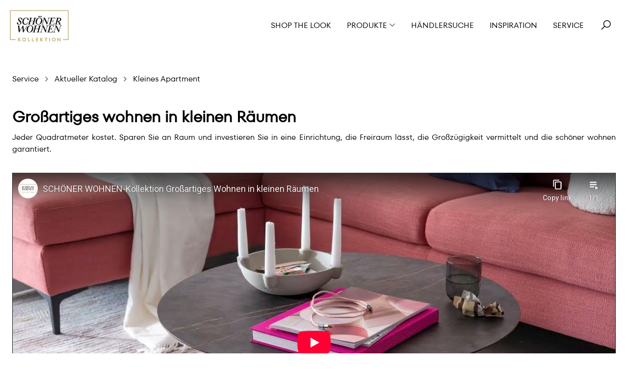

--- FILE ---
content_type: text/html; charset=UTF-8
request_url: https://www.schoener-wohnen-kollektion.de/service/aktueller-katalog/kleines-apartment/
body_size: 14165
content:
<!DOCTYPE html><html lang=de-DE itemscope><head><meta charset=utf-8><meta name=p:domain_verify content=be8d2fddfee752aa7780711e06cb4c81><script>// Add Static Queue Snippet
    !function(e,n){
        function t(e){
            return"object"==typeof e?JSON.parse(JSON.stringify(e)):e
        }
        e[n]=e[n]||
            {
                nlsQ:function(o,r,c){
                    var s=e.document,
                        a=s.createElement("script");
                    a.async=1,
                        a.src=("http:"===e.location.protocol?"http:":"https:")+"//cdn-gl.nmrodam.com/conf/"+o+".js#name="+r+"&ns="+n;
                    var i=s.getElementsByTagName("script")[0];
                    return i.parentNode.insertBefore(a,i),
                        e[n][r]=e[n][r]||{g:c||{},
                            ggPM:function(o,c,s,a,i){e[n][r].q=e[n][r].q||[];try{var l=t([o,c,s,a,i]);e[n][r].q.push(l)}catch(e){console&&console.log&&console.log("Error: Cannot register event in Nielsen SDK queue.")}},
                            trackEvent:function(o){e[n][r].te=e[n][r].te||[];try{var c=t(o);e[n][r].te.push(c)}catch(e){console&&console.log&&console.log("Error: Cannot register event in Nielsen SDK queue.")}}},
                        e[n][r]
                }
            }
    }(window,"NOLBUNDLE");

    var nSdkInstance = NOLBUNDLE.nlsQ("P9DCAFB13-E067-42D8-80EF-5E6D03AB41C3","nlsnInstance", {nol_sdkDebug: "debug"});</script><script>!function () { var e = function () { var e, t = "__tcfapiLocator", a = [], n = window; for (; n;) { try { if (n.frames[t]) { e = n; break } } catch (e) { } if (n === window.top) break; n = n.parent } e || (!function e() { var a = n.document, r = !!n.frames[t]; if (!r) if (a.body) { var i = a.createElement("iframe"); i.style.cssText = "display:none", i.name = t, a.body.appendChild(i) } else setTimeout(e, 5); return !r }(), n.__tcfapi = function () { for (var e, t = arguments.length, n = new Array(t), r = 0; r < t; r++)n[r] = arguments[r]; if (!n.length) return a; if ("setGdprApplies" === n[0]) n.length > 3 && 2 === parseInt(n[1], 10) && "boolean" == typeof n[3] && (e = n[3], "function" == typeof n[2] && n[2]("set", !0)); else if ("ping" === n[0]) { var i = { gdprApplies: e, cmpLoaded: !1, cmpStatus: "stub" }; "function" == typeof n[2] && n2 } else a.push(n) }, n.addEventListener("message", (function (e) { var t = "string" == typeof e.data, a = {}; try { a = t ? JSON.parse(e.data) : e.data } catch (e) { } var n = a.__tcfapiCall; n && window.__tcfapi(n.command, n.version, (function (a, r) { var i = { __tcfapiReturn: { returnValue: a, success: r, callId: n.callId } }; t && (i = JSON.stringify(i)), e.source.postMessage(i, "*") }), n.parameter) }), !1)) }; "undefined" != typeof module ? module.exports = e : e() }();</script><script>window.__tcfapi("addEventListener", 2, (tcData, success) => {
            if (!success) {
                return;
            }
            window.__tcfapi("getCustomVendorConsents", 2, (vendorConsents) => {
                trackConsentEvent(tcData, vendorConsents);
            });
        });

        function trackConsentEvent(
            {eventStatus: eventAction, purpose, vendor},
            {consentedVendors, grants} = {}
        ) {
            let eventData = {
                event: "gaEvent",
                eventCategory: "sourcepoint_consent",
                eventAction,
                eventLabel: "",
                purpose,
                vendor,
            };
            if (consentedVendors && grants) {
                eventData = {
                    ...eventData,
                    consentedVendors,
                    grants,
                };
            }
            window.dataLayer.push(eventData);
        }</script><script>if ('boolean' === typeof navigator.cookieEnabled && true === navigator.cookieEnabled) {
            window._sp_ = {
                config: {
                    accountId: 212,
                    baseEndpoint: 'https://baseendpoint.schoener-wohnen-kollektion.de',
                    events: {
                        onMessageReady: function () {
                            trackConsentCallback({eventAction: "onMessageReady"});
                        },
                        onMessageChoiceSelect: function (choice_id, choice_type_id) {
                            trackConsentCallback({eventAction: "onMessageChoiceSelect", eventLabel: choice_type_id});
                        },
                        onPrivacyManagerAction: function (pmData) {
                            trackConsentCallback({eventAction: "onPrivacyManagerAction", eventLabel: JSON.stringify(pmData)});
                        },
                        onMessageChoiceError: function (err = {}) {
                            const eventLabel = err.message ? err.message : err;
                            trackConsentCallback({eventAction: "onMessageChoiceError", eventLabel});
                        },
                        onConsentReady: function (consentUUID, euconsent) {
                            trackConsentCallback({eventAction: "onConsentReady"});
                        },
                        onPMCancel: function () {
                            trackConsentCallback({eventAction: "onPMCancel"});
                        },
                        onMessageReceiveData: function (data) {
                            trackConsentCallback({
                                eventAction: "onMessageReceiveData",
                                bucket: data.bucket,
                                categoryId: data.categoryId,
                                messageId: data.messageId,
                                msgDescription: data.msgDescription,
                                prtnUUID: data.prtnUUID,
                                subCategoryId: data.subCategoryId
                            });
                        },
                        onSPPMObjectReady: function () {
                            trackConsentCallback({eventAction: "onSPPMObjectReady"});
                        }
                    },


                }
            };

            function trackConsentCallback(data) {
                const eventData = {
                    event: "gaEvent",
                    eventCategory: "sourcepoint_consent",
                    ...data,
                };
                window.dataLayer.push(eventData);
            }
        }</script><script src=https://baseendpoint.schoener-wohnen-kollektion.de/wrapperMessagingWithoutDetection.js async></script><meta name=viewport content="width=device-width, initial-scale=1, shrink-to-fit=no"><meta name=author content=""><meta name=robots content=index,follow><meta name=revisit-after content="15 days"><meta name=keywords content=""><meta name=description content=""><meta property=og:type content=website><meta property=og:site_name content="SCHÖNER WOHNEN-Kollektion"><meta property=og:title content="Kleines Apartment"><meta property=og:description content=""><meta property=og:image content=""><meta name=twitter:card content=website><meta name=twitter:site content="SCHÖNER WOHNEN-Kollektion"><meta property=twitter:title content="Kleines Apartment"><meta property=twitter:description content=""><meta property=twitter:image content=""><meta content="SCHÖNER WOHNEN-Kollektion"><meta content=""><meta content=false><meta content=https://www.schoener-wohnen-kollektion.de/media/cc/7b/cf/1767872066/schoener-wohnen-kollektion.png><script type=application/ld+json>[{"@context":"https:\/\/schema.org","@type":"BreadcrumbList","itemListElement":[{"@type":"ListItem","position":1,"name":"Service","item":"https:\/\/www.schoener-wohnen-kollektion.de\/service\/"},{"@type":"ListItem","position":2,"name":"Aktueller Katalog","item":"https:\/\/www.schoener-wohnen-kollektion.de\/service\/aktueller-katalog\/"},{"@type":"ListItem","position":3,"name":"Kleines Apartment","item":"https:\/\/www.schoener-wohnen-kollektion.de\/service\/aktueller-katalog\/kleines-apartment\/"}]}]</script><link rel="shortcut icon" href=https://www.schoener-wohnen-kollektion.de/media/20/89/19/1767859777/Favicon_Burgunder.png><link rel=apple-touch-icon sizes=180x180 href=https://www.schoener-wohnen-kollektion.de/media/20/89/19/1767859777/Favicon_Burgunder.png><link rel=icon sizes=192x192 href=https://www.schoener-wohnen-kollektion.de/media/20/89/19/1767859777/Favicon_Burgunder.png><meta name=theme-color content=#000000><link rel=canonical href=https://www.schoener-wohnen-kollektion.de/service/aktueller-katalog/kleines-apartment/><title> Kleines Apartment </title><link rel=stylesheet href=https://www.schoener-wohnen-kollektion.de/theme/152f2d6cf661124a146881cc59c5144d/css/all.css><link rel=stylesheet href=https://maxcdn.icons8.com/fonts/line-awesome/1.1/css/line-awesome-font-awesome.min.css><link rel=stylesheet href=//assets.rh-webdesign.com/css/line-awesome.css><style>/* GENERAL STYLE */

.btn-secondary {
    color: #ffffff;
    }

.btn-secondary:hover {
    color: #ffffff;
    }

.cms-block-image-text-bubble .cms-element-text, .cms-block-image-text-row .cms-element-text {
    padding-top: 16px;
    }

h1, h2, h3, h4, h5, h6, .h1, .h2, .h3, .h4, .h5, .h6 {
    line-height: 1.3;
	}

.cms-element-rhweb-cta-banner .cta {
    font-size: 1em;
    }

.breadcrumb {
    margin-bottom: 0;
    border-bottom: none;
    }


/* NAVIGATION */

.header-main .navigation-flyout .navigation-flyout-content .navigation-flyout-categories.is-level-1 .navigation-flyout-link {
    font-size: 0.875em;
    text-transform: none;
    }
    




/* Call-to-Action SLIDER */

@media (max-width:767.98px) {
    .cms-element-rhweb-cta-banner.cta-slider .cta-banner-image {
        position: relative;
        height: 200px;
    }
}

@media (min-width: 768px) and (max-width: 991.98px) {
	.cms-element-rhweb-cta-banner.cta-slider .cta-banner-image {
		position: relative;
		height: 350px;
		}
	}


/* PRODUCT BOX */

.product-variant-characteristics {
    display: none;
	}

.product-price-unit {
    display: none;
	}

.product-cheapest-price {
    display: none;
	}


/* DETAIL PAGE */

.card-tabs .nav-link.active {
    color: #000;
	}

.product-detail-tax {
    font-size: 0.875rem;
    margin-bottom: .5rem;
	}
	
.product-detail-price {
	font-size: 1.5rem;
	}

.product-detail-configurator-group-title {
	margin-top: .5rem;
	}


/* FOOTER */

.footer-bottom {
    font-size: 0.875em;
    }
    
/* NEWSLETTER */
    
@media (max-width:767.98px) {
    .iframe {
        height: 384px;
    }
    }

@media (min-width: 768px) and (max-width: 991.98px) {
	.iframe {
		height: 280px;
    }
    }</style><script>window.features = {"FEATURE_NEXT_1797":false,"FEATURE_NEXT_11917":false,"FEATURE_NEXT_12608":true,"FEATURE_NEXT_13810":false,"FEATURE_NEXT_13250":false,"FEATURE_NEXT_14872":false,"FEATURE_NEXT_15053":false,"FEATURE_NEXT_14114":false,"FEATURE_NEXT_12455":false,"FEATURE_NEXT_8225":false,"FEATURE_NEXT_14699":false,"FEATURE_NEXT_6061":false,"FEATURE_NEXT_14408":false,"FEATURE_NEXT_15475":false,"FEATURE_NEXT_12437":false};</script><script>dataLayer = [{"pageTitle":"Kleines Apartment","pageSubCategory":"","pageCategoryID":"","pageSubCategoryID":"","pageCountryCode":"de-DE","pageLanguageCode":"Deutsch","pageVersion":1,"pageTestVariation":"1","pageValue":1,"pageAttributes":"1","pageCategory":"Navigation","visitorLoginState":"Logged Out","visitorType":"NOT LOGGED IN","visitorLifetimeValue":0,"visitorExistingCustomer":"No"}];</script><script>(function(w,d,s,l,i){w[l]=w[l]||[];w[l].push({'gtm.start':
                    new Date().getTime(),event:'gtm.js'});var f=d.getElementsByTagName(s)[0],
                j=d.createElement(s),dl=l!='dataLayer'?'&l='+l:'';j.async=true;j.src=
                '//www.googletagmanager.com/gtm.js?id='+i+dl;f.parentNode.insertBefore(j,f);
            })(window,document,'script','dataLayer','GTM-KXD2JD3');</script> <body><div class=rhweb-overlay-cookie-change></div> <noscript><iframe src="//www.googletagmanager.com/ns.html?id=GTM-KXD2JD3" height=0 width=0 style=display:none;visibility:hidden></iframe> </noscript> <noscript class=noscript-main><div role=alert class="alert alert-info alert-has-icon"><span class="icon icon-info"><svg width=24 height=24 viewbox="0 0 24 24"><path fill=#758CA3 fill-rule=evenodd d="M12 7c.5523 0 1 .4477 1 1s-.4477 1-1 1-1-.4477-1-1 .4477-1 1-1zm1 9c0 .5523-.4477 1-1 1s-1-.4477-1-1v-5c0-.5523.4477-1 1-1s1 .4477 1 1v5zm11-4c0 6.6274-5.3726 12-12 12S0 18.6274 0 12 5.3726 0 12 0s12 5.3726 12 12zM12 2C6.4772 2 2 6.4772 2 12s4.4772 10 10 10 10-4.4772 10-10S17.5228 2 12 2z"></path></svg> </span> <div class=alert-content-container><div class=alert-content> Um unseren Shop in vollem Umfang nutzen zu können, empfehlen wir Ihnen Javascript in Ihrem Browser zu aktivieren. </div> </div></div> </noscript> <div class=preloader><div class=preloader-content><div class=dots><div></div><div></div><div></div><div></div></div> </div> </div> <header id=fixedNavigation class="header-main  position-relative "><div class=container-fluid><div class=row><div class="rhweb-header-logo-col col-xl-3 col-sm-6 col-6 text-sm-left"><div class="header-logo-main logo-transparent-container"><a class=header-logo-main-link href=/ title="Zur Startseite wechseln"><img src=https://www.schoener-wohnen-kollektion.de/media/2b/9e/77/1638797770/schoener-wohnen-kollektion_invert.png alt=logo-transparent> </a> </div> <div class=logo-regular-container><div class=header-logo-main><a class=header-logo-main-link href=/ title="Zur Startseite wechseln"><picture class=header-logo-picture><img src=https://www.schoener-wohnen-kollektion.de/media/cc/7b/cf/1767872066/schoener-wohnen-kollektion.png alt="Zur Startseite wechseln" class="img-fluid header-logo-main-img"> </picture> </a> </div> </div></div> <div class="val-navigation col-xl-9 col-sm-6 d-flex justify-content-end align-items-center m-0 mt-sm-0 col-6"><div class="d-flex align-items-center"><button class="btn nav-main-toggle-btn header-actions-btn d-xl-none" type=button data-offcanvas-menu=true aria-label=Menü><i class="fa fa-bars" aria-hidden=true></i> </button> <div class="d-none d-xl-block"><div class=main-navigation id=mainNavigation data-flyout-menu=true><div class=container><nav class="nav main-navigation-menu" itemscope><a class="nav-link main-navigation-link" href=https://www.schoener-wohnen-kollektion.de/shop-the-look/ title="Shop the Look"><div class=main-navigation-link-text><span>Shop the Look</span> </div> </a> <a class="nav-link main-navigation-link" href=https://www.schoener-wohnen-kollektion.de/produkte/ data-flyout-menu-trigger=3d87a30682721340bdfe22c3a1dfae28 title=Produkte><div class=main-navigation-link-text><span>Produkte</span> <i class="fa fa-angle-down" aria-hidden=true></i></div> </a> <a class="nav-link main-navigation-link" href=https://www.schoener-wohnen-kollektion.de/haendlersuche/ title=Händlersuche><div class=main-navigation-link-text><span>Händlersuche</span> </div> </a> <a class="nav-link main-navigation-link" href=https://www.schoener-wohnen-kollektion.de/inspiration/ title=Inspiration><div class=main-navigation-link-text><span>Inspiration</span> </div> </a> <a class="nav-link main-navigation-link" href=https://www.schoener-wohnen-kollektion.de/service/ title=Service><div class=main-navigation-link-text><span>Service</span> </div> </a></nav> </div> <div class=navigation-flyouts><div class=navigation-flyout data-flyout-menu-id=3d87a30682721340bdfe22c3a1dfae28><div class=row><div class="col-4 rhweb-flyout-teaser-container"><div class=navigation-flyout-teaser><div class=navigation-flyout-teaser-image-container><a href=https://www.schoener-wohnen-kollektion.de/produkte/ title=Produkte><img src=https://www.schoener-wohnen-kollektion.de/media/76/01/3a/1768210108/SWK_Teaser_Produkte.jpg srcset="https://www.schoener-wohnen-kollektion.de/media/76/01/3a/1768210108/SWK_Teaser_Produkte.jpg 1921w, https://www.schoener-wohnen-kollektion.de/thumbnail/76/01/3a/1768210108/SWK_Teaser_Produkte_1920x1920.jpg 1920w, https://www.schoener-wohnen-kollektion.de/thumbnail/76/01/3a/1768210108/SWK_Teaser_Produkte_800x800.jpg 800w, https://www.schoener-wohnen-kollektion.de/thumbnail/76/01/3a/1768210108/SWK_Teaser_Produkte_400x400.jpg 400w" class=navigation-flyout-teaser-image alt=Produkte title=Produkte data-object-fit=cover> <div class=rhweb-flyout-teaser-caption><div class="mb-2 h4 text-uppercase">Produkte</div> </div></a> </div> </div> <div class=rhweb-subcat-thumb-container><div class=navigation-flyout-teaser-image-container><a href=https://www.schoener-wohnen-kollektion.de/produkte/moebel/ title=Möbel><img src=https://www.schoener-wohnen-kollektion.de/media/63/d0/6b/1736445185/Kategorie_Moebel.jpg srcset="https://www.schoener-wohnen-kollektion.de/media/63/d0/6b/1736445185/Kategorie_Moebel.jpg 1921w, https://www.schoener-wohnen-kollektion.de/thumbnail/63/d0/6b/1736445185/Kategorie_Moebel_1920x1920.jpg 1920w, https://www.schoener-wohnen-kollektion.de/thumbnail/63/d0/6b/1736445185/Kategorie_Moebel_800x800.jpg 800w, https://www.schoener-wohnen-kollektion.de/thumbnail/63/d0/6b/1736445185/Kategorie_Moebel_400x400.jpg 400w" class=navigation-flyout-teaser-image alt=Möbel title=Möbel data-object-fit=cover> <div class=rhweb-flyout-teaser-caption><div class="mb-2 h4 text-uppercase">Möbel</div> </div></a> </div> </div> <div class=rhweb-subcat-thumb-container><div class=navigation-flyout-teaser-image-container><a href=https://www.schoener-wohnen-kollektion.de/produkte/leuchten/ title=Leuchten><img src=https://www.schoener-wohnen-kollektion.de/media/e4/e8/b1/1758535626/Schoener_Wohnen_Beleuchtung.jpg srcset="https://www.schoener-wohnen-kollektion.de/media/e4/e8/b1/1758535626/Schoener_Wohnen_Beleuchtung.jpg 1921w, https://www.schoener-wohnen-kollektion.de/thumbnail/e4/e8/b1/1758535626/Schoener_Wohnen_Beleuchtung_1920x1920.jpg 1920w, https://www.schoener-wohnen-kollektion.de/thumbnail/e4/e8/b1/1758535626/Schoener_Wohnen_Beleuchtung_800x800.jpg 800w, https://www.schoener-wohnen-kollektion.de/thumbnail/e4/e8/b1/1758535626/Schoener_Wohnen_Beleuchtung_400x400.jpg 400w" class=navigation-flyout-teaser-image alt=Leuchten title=Leuchten data-object-fit=cover> <div class=rhweb-flyout-teaser-caption><div class="mb-2 h4 text-uppercase">Leuchten</div> </div></a> </div> </div> <div class=rhweb-subcat-thumb-container><div class=navigation-flyout-teaser-image-container><a href=https://www.schoener-wohnen-kollektion.de/produkte/heimtextilien/ title=Heimtextilien><img src=https://www.schoener-wohnen-kollektion.de/media/a2/d8/2d/1768236164/SCHOENER_WOHNEN_Textilien_%281%29.jpg srcset="https://www.schoener-wohnen-kollektion.de/media/a2/d8/2d/1768236164/SCHOENER_WOHNEN_Textilien_%281%29.jpg 1921w, https://www.schoener-wohnen-kollektion.de/thumbnail/a2/d8/2d/1768236164/SCHOENER_WOHNEN_Textilien_%281%29_1920x1920.jpg 1920w, https://www.schoener-wohnen-kollektion.de/thumbnail/a2/d8/2d/1768236164/SCHOENER_WOHNEN_Textilien_%281%29_800x800.jpg 800w, https://www.schoener-wohnen-kollektion.de/thumbnail/a2/d8/2d/1768236164/SCHOENER_WOHNEN_Textilien_%281%29_400x400.jpg 400w" class=navigation-flyout-teaser-image alt=Heimtextilien title=Heimtextilien data-object-fit=cover> <div class=rhweb-flyout-teaser-caption><div class="mb-2 h4 text-uppercase">Heimtextilien</div> </div></a> </div> </div> <div class=rhweb-subcat-thumb-container><div class=navigation-flyout-teaser-image-container><a href=https://www.schoener-wohnen-kollektion.de/produkte/bad/ title=Bad><img src=https://www.schoener-wohnen-kollektion.de/media/d5/62/46/1758534904/SCHOENER_WOHNEN_Bad_%281%29.jpg srcset="https://www.schoener-wohnen-kollektion.de/media/d5/62/46/1758534904/SCHOENER_WOHNEN_Bad_%281%29.jpg 1921w, https://www.schoener-wohnen-kollektion.de/thumbnail/d5/62/46/1758534904/SCHOENER_WOHNEN_Bad_%281%29_1920x1920.jpg 1920w, https://www.schoener-wohnen-kollektion.de/thumbnail/d5/62/46/1758534904/SCHOENER_WOHNEN_Bad_%281%29_800x800.jpg 800w, https://www.schoener-wohnen-kollektion.de/thumbnail/d5/62/46/1758534904/SCHOENER_WOHNEN_Bad_%281%29_400x400.jpg 400w" class=navigation-flyout-teaser-image alt=Bad title=Bad data-object-fit=cover> <div class=rhweb-flyout-teaser-caption><div class="mb-2 h4 text-uppercase">Bad</div> </div></a> </div> </div> <div class=rhweb-subcat-thumb-container><div class=navigation-flyout-teaser-image-container><a href=https://www.schoener-wohnen-kollektion.de/produkte/kueche/ title=Küche><img src=https://www.schoener-wohnen-kollektion.de/media/51/66/29/1767868637/SCHOENER_WOHNEN-K%C3%BCche-K%C3%BCchen.jpg srcset="https://www.schoener-wohnen-kollektion.de/media/51/66/29/1767868637/SCHOENER_WOHNEN-K%C3%BCche-K%C3%BCchen.jpg 1921w, https://www.schoener-wohnen-kollektion.de/thumbnail/51/66/29/1767868637/SCHOENER_WOHNEN-K%C3%BCche-K%C3%BCchen_1920x1920.jpg 1920w, https://www.schoener-wohnen-kollektion.de/thumbnail/51/66/29/1767868637/SCHOENER_WOHNEN-K%C3%BCche-K%C3%BCchen_800x800.jpg 800w, https://www.schoener-wohnen-kollektion.de/thumbnail/51/66/29/1767868637/SCHOENER_WOHNEN-K%C3%BCche-K%C3%BCchen_400x400.jpg 400w" class=navigation-flyout-teaser-image alt=Küche title=Küche data-object-fit=cover> <div class=rhweb-flyout-teaser-caption><div class="mb-2 h4 text-uppercase">Küche</div> </div></a> </div> </div> <div class=rhweb-subcat-thumb-container><div class=navigation-flyout-teaser-image-container><a href=https://www.schoener-wohnen-kollektion.de/produkte/wandgestaltung/ title=Wandgestaltung><img src=https://www.schoener-wohnen-kollektion.de/media/e3/00/c9/1739181936/SCHOENER_WOHNEN_Wandgestaltung.jpg srcset="https://www.schoener-wohnen-kollektion.de/media/e3/00/c9/1739181936/SCHOENER_WOHNEN_Wandgestaltung.jpg 1921w, https://www.schoener-wohnen-kollektion.de/thumbnail/e3/00/c9/1739181936/SCHOENER_WOHNEN_Wandgestaltung_1920x1920.jpg 1920w, https://www.schoener-wohnen-kollektion.de/thumbnail/e3/00/c9/1739181936/SCHOENER_WOHNEN_Wandgestaltung_800x800.jpg 800w, https://www.schoener-wohnen-kollektion.de/thumbnail/e3/00/c9/1739181936/SCHOENER_WOHNEN_Wandgestaltung_400x400.jpg 400w" class=navigation-flyout-teaser-image alt=Wandgestaltung title=Wandgestaltung data-object-fit=cover> <div class=rhweb-flyout-teaser-caption><div class="mb-2 h4 text-uppercase">Wandgestaltung</div> </div></a> </div> </div> <div class=rhweb-subcat-thumb-container><div class=navigation-flyout-teaser-image-container><a href=https://www.schoener-wohnen-kollektion.de/produkte/bilder/ title=Bilder><img src=https://www.schoener-wohnen-kollektion.de/media/12/85/fc/1738231271/SCHOENER_WOHNEN-Kategorie_Bilder2025.jpg class=navigation-flyout-teaser-image alt=Bilder title=Bilder data-object-fit=cover> <div class=rhweb-flyout-teaser-caption><div class="mb-2 h4 text-uppercase">Bilder</div> </div></a> </div> </div> <div class=rhweb-subcat-thumb-container><div class=navigation-flyout-teaser-image-container><a href=https://www.schoener-wohnen-kollektion.de/produkte/outdoor/ title=Outdoor><img src=https://www.schoener-wohnen-kollektion.de/media/bf/8e/f4/1736514869/SCHOENER-WOHNEN-Outdoor_%281%29.jpg class=navigation-flyout-teaser-image alt=Outdoor title=Outdoor data-object-fit=cover> <div class=rhweb-flyout-teaser-caption><div class="mb-2 h4 text-uppercase">Outdoor</div> </div></a> </div> </div> <div class=rhweb-subcat-thumb-container><div class=navigation-flyout-teaser-image-container><a href=https://www.schoener-wohnen-kollektion.de/produkte/boden/ title=Boden><img src=https://www.schoener-wohnen-kollektion.de/media/d5/2b/73/1768236137/Schoener_Wohnen_Bodenbelaege3.jpg srcset="https://www.schoener-wohnen-kollektion.de/media/d5/2b/73/1768236137/Schoener_Wohnen_Bodenbelaege3.jpg 1921w, https://www.schoener-wohnen-kollektion.de/thumbnail/d5/2b/73/1768236137/Schoener_Wohnen_Bodenbelaege3_1920x1920.jpg 1920w, https://www.schoener-wohnen-kollektion.de/thumbnail/d5/2b/73/1768236137/Schoener_Wohnen_Bodenbelaege3_800x800.jpg 800w, https://www.schoener-wohnen-kollektion.de/thumbnail/d5/2b/73/1768236137/Schoener_Wohnen_Bodenbelaege3_400x400.jpg 400w" class=navigation-flyout-teaser-image alt=Boden title=Boden data-object-fit=cover> <div class=rhweb-flyout-teaser-caption><div class="mb-2 h4 text-uppercase">Boden</div> </div></a> </div> </div> <div class=rhweb-subcat-thumb-container><div class=navigation-flyout-teaser-image-container><a href=https://www.schoener-wohnen-kollektion.de/produkte/raumduefte/ title=Raumdüfte><img src=https://www.schoener-wohnen-kollektion.de/media/32/95/1d/1768236283/SCHOENER_WOHNEN_Raumd%C3%BCfte.jpg srcset="https://www.schoener-wohnen-kollektion.de/media/32/95/1d/1768236283/SCHOENER_WOHNEN_Raumd%C3%BCfte.jpg 1921w, https://www.schoener-wohnen-kollektion.de/thumbnail/32/95/1d/1768236283/SCHOENER_WOHNEN_Raumd%C3%BCfte_1920x1920.jpg 1920w, https://www.schoener-wohnen-kollektion.de/thumbnail/32/95/1d/1768236283/SCHOENER_WOHNEN_Raumd%C3%BCfte_800x800.jpg 800w, https://www.schoener-wohnen-kollektion.de/thumbnail/32/95/1d/1768236283/SCHOENER_WOHNEN_Raumd%C3%BCfte_400x400.jpg 400w" class=navigation-flyout-teaser-image alt=Raumdüfte title=Raumdüfte data-object-fit=cover> <div class=rhweb-flyout-teaser-caption><div class="mb-2 h4 text-uppercase">Raumdüfte</div> </div></a> </div> </div> <div class=rhweb-subcat-thumb-container><div class=navigation-flyout-teaser-image-container><a href=https://www.schoener-wohnen-kollektion.de/produkte/sicht-und-sonnenschutz/ title="Sicht- und Sonnenschutz"><img src=https://www.schoener-wohnen-kollektion.de/media/01/b9/19/1739186355/Schoener_Wohnen_Fensterdekoration1.jpg srcset="https://www.schoener-wohnen-kollektion.de/media/01/b9/19/1739186355/Schoener_Wohnen_Fensterdekoration1.jpg 1921w, https://www.schoener-wohnen-kollektion.de/thumbnail/01/b9/19/1739186355/Schoener_Wohnen_Fensterdekoration1_1920x1920.jpg 1920w, https://www.schoener-wohnen-kollektion.de/thumbnail/01/b9/19/1739186355/Schoener_Wohnen_Fensterdekoration1_800x800.jpg 800w, https://www.schoener-wohnen-kollektion.de/thumbnail/01/b9/19/1739186355/Schoener_Wohnen_Fensterdekoration1_400x400.jpg 400w" class=navigation-flyout-teaser-image alt="Sicht- und Sonnenschutz" title="Sicht- und Sonnenschutz" data-object-fit=cover> <div class=rhweb-flyout-teaser-caption><div class="mb-2 h4 text-uppercase">Sicht- und Sonnenschutz</div> </div></a> </div> </div></div> <div class="col-8 "><div class="row navigation-flyout-content"><div class=navigation-flyout-categories><div class="row navigation-flyout-categories is-level-0"><div class="col-4 navigation-flyout-col"><a class="nav-item nav-link navigation-flyout-link is-level-0" href=https://www.schoener-wohnen-kollektion.de/produkte/moebel/ title=Möbel><span>Möbel</span> </a> <div class="navigation-flyout-categories is-level-1"><div class=navigation-flyout-col><a class="nav-item nav-link navigation-flyout-link is-level-1" href=https://www.schoener-wohnen-kollektion.de/produkte/moebel/baenke/ title=Bänke><span>Bänke</span> </a> <div class="navigation-flyout-categories is-level-2"></div></div> <div class=navigation-flyout-col><a class="nav-item nav-link navigation-flyout-link is-level-1" href=https://www.schoener-wohnen-kollektion.de/produkte/moebel/betten/ title=Betten><span>Betten</span> </a> <div class="navigation-flyout-categories is-level-2"></div></div> <div class=navigation-flyout-col><a class="nav-item nav-link navigation-flyout-link is-level-1" href=https://www.schoener-wohnen-kollektion.de/produkte/moebel/couchtische/ title=Couchtische><span>Couchtische</span> </a> <div class="navigation-flyout-categories is-level-2"></div></div> <div class=navigation-flyout-col><a class="nav-item nav-link navigation-flyout-link is-level-1" href=https://www.schoener-wohnen-kollektion.de/produkte/moebel/esstische/ title=Esstische><span>Esstische</span> </a> <div class="navigation-flyout-categories is-level-2"></div></div> <div class=navigation-flyout-col><a class="nav-item nav-link navigation-flyout-link is-level-1" href=https://www.schoener-wohnen-kollektion.de/produkte/moebel/garderoben/ title=Garderoben><span>Garderoben</span> </a> <div class="navigation-flyout-categories is-level-2"></div></div> <div class=navigation-flyout-col><a class="nav-item nav-link navigation-flyout-link is-level-1" href=https://www.schoener-wohnen-kollektion.de/produkte/moebel/kleiderschraenke-und-kommoden/ title="Kleiderschränke und Kommoden"><span>Kleiderschränke und Kommoden</span> </a> <div class="navigation-flyout-categories is-level-2"></div></div> <div class=navigation-flyout-col><a class="nav-item nav-link navigation-flyout-link is-level-1" href=https://www.schoener-wohnen-kollektion.de/produkte/moebel/nachtkonsolen/ title=Nachtkonsolen><span>Nachtkonsolen</span> </a> <div class="navigation-flyout-categories is-level-2"></div></div> <div class=navigation-flyout-col><a class="nav-item nav-link navigation-flyout-link is-level-1" href=https://www.schoener-wohnen-kollektion.de/produkte/moebel/schreibtische/ title=Schreibtische><span>Schreibtische</span> </a> <div class="navigation-flyout-categories is-level-2"></div></div> <div class=navigation-flyout-col><a class="nav-item nav-link navigation-flyout-link is-level-1" href=https://www.schoener-wohnen-kollektion.de/produkte/moebel/sofas/ title=Sofas><span>Sofas</span> </a> <div class="navigation-flyout-categories is-level-2"></div></div> <div class=navigation-flyout-col><a class="nav-item nav-link navigation-flyout-link is-level-1" href=https://www.schoener-wohnen-kollektion.de/produkte/moebel/stauraummoebel/ title=Stauraummöbel><span>Stauraummöbel</span> </a> <div class="navigation-flyout-categories is-level-2"></div></div> <div class=navigation-flyout-col><a class="nav-item nav-link navigation-flyout-link is-level-1" href=https://www.schoener-wohnen-kollektion.de/produkte/moebel/sessel-und-hocker/ title="Sessel und Hocker"><span>Sessel und Hocker</span> </a> <div class="navigation-flyout-categories is-level-2"></div></div> <div class=navigation-flyout-col><a class="nav-item nav-link navigation-flyout-link is-level-1" href=https://www.schoener-wohnen-kollektion.de/produkte/moebel/stuehle/ title=Stühle><span>Stühle</span> </a> <div class="navigation-flyout-categories is-level-2"></div></div></div></div> <div class="col-4 navigation-flyout-col"><a class="nav-item nav-link navigation-flyout-link is-level-0" href=https://www.schoener-wohnen-kollektion.de/produkte/leuchten/ title=Leuchten><span>Leuchten</span> </a> <div class="navigation-flyout-categories is-level-1"><div class=navigation-flyout-col><a class="nav-item nav-link navigation-flyout-link is-level-1" href=https://www.schoener-wohnen-kollektion.de/produkte/leuchten/akkuleuchten/ title=Akkuleuchten><span>Akkuleuchten</span> </a> <div class="navigation-flyout-categories is-level-2"></div></div> <div class=navigation-flyout-col><a class="nav-item nav-link navigation-flyout-link is-level-1" href=https://www.schoener-wohnen-kollektion.de/produkte/leuchten/deckenleuchten/ title=Deckenleuchten><span>Deckenleuchten</span> </a> <div class="navigation-flyout-categories is-level-2"></div></div> <div class=navigation-flyout-col><a class="nav-item nav-link navigation-flyout-link is-level-1" href=https://www.schoener-wohnen-kollektion.de/produkte/leuchten/outdoorleuchten/ title=Outdoorleuchten><span>Outdoorleuchten</span> </a> <div class="navigation-flyout-categories is-level-2"></div></div> <div class=navigation-flyout-col><a class="nav-item nav-link navigation-flyout-link is-level-1" href=https://www.schoener-wohnen-kollektion.de/produkte/leuchten/pendelleuchten/ title=Pendelleuchten><span>Pendelleuchten</span> </a> <div class="navigation-flyout-categories is-level-2"></div></div> <div class=navigation-flyout-col><a class="nav-item nav-link navigation-flyout-link is-level-1" href=https://www.schoener-wohnen-kollektion.de/produkte/leuchten/stehleuchten/ title=Stehleuchten><span>Stehleuchten</span> </a> <div class="navigation-flyout-categories is-level-2"></div></div> <div class=navigation-flyout-col><a class="nav-item nav-link navigation-flyout-link is-level-1" href=https://www.schoener-wohnen-kollektion.de/produkte/leuchten/tischleuchten/ title=Tischleuchten><span>Tischleuchten</span> </a> <div class="navigation-flyout-categories is-level-2"></div></div> <div class=navigation-flyout-col><a class="nav-item nav-link navigation-flyout-link is-level-1" href=https://www.schoener-wohnen-kollektion.de/produkte/leuchten/wandleuchten/ title=Wandleuchten><span>Wandleuchten</span> </a> <div class="navigation-flyout-categories is-level-2"></div></div></div></div> <div class="col-4 navigation-flyout-col"><a class="nav-item nav-link navigation-flyout-link is-level-0" href=https://www.schoener-wohnen-kollektion.de/produkte/heimtextilien/ title=Heimtextilien><span>Heimtextilien</span> </a> <div class="navigation-flyout-categories is-level-1"><div class=navigation-flyout-col><a class="nav-item nav-link navigation-flyout-link is-level-1" href=https://www.schoener-wohnen-kollektion.de/produkte/heimtextilien/bademantel/ title=Bademantel><span>Bademantel</span> </a> <div class="navigation-flyout-categories is-level-2"></div></div> <div class=navigation-flyout-col><a class="nav-item nav-link navigation-flyout-link is-level-1" href=https://www.schoener-wohnen-kollektion.de/produkte/heimtextilien/textilien-outdoor/ title=Textilien-Outdoor><span>Textilien-Outdoor</span> </a> <div class="navigation-flyout-categories is-level-2"></div></div> <div class=navigation-flyout-col><a class="nav-item nav-link navigation-flyout-link is-level-1" href=https://www.schoener-wohnen-kollektion.de/produkte/heimtextilien/bettwaesche/ title=Bettwäsche><span>Bettwäsche</span> </a> <div class="navigation-flyout-categories is-level-2"></div></div> <div class=navigation-flyout-col><a class="nav-item nav-link navigation-flyout-link is-level-1" href=https://www.schoener-wohnen-kollektion.de/produkte/heimtextilien/handtuecher/ title=Handtücher><span>Handtücher</span> </a> <div class="navigation-flyout-categories is-level-2"></div></div> <div class=navigation-flyout-col><a class="nav-item nav-link navigation-flyout-link is-level-1" href=https://www.schoener-wohnen-kollektion.de/produkte/heimtextilien/kissen/ title=Kissen><span>Kissen</span> </a> <div class="navigation-flyout-categories is-level-2"></div></div> <div class=navigation-flyout-col><a class="nav-item nav-link navigation-flyout-link is-level-1" href=https://www.schoener-wohnen-kollektion.de/produkte/heimtextilien/decken/ title=Decken><span>Decken</span> </a> <div class="navigation-flyout-categories is-level-2"></div></div> <div class=navigation-flyout-col><a class="nav-item nav-link navigation-flyout-link is-level-1" href=https://www.schoener-wohnen-kollektion.de/produkte/heimtextilien/spannbettlaken/ title=Spannbettlaken><span>Spannbettlaken</span> </a> <div class="navigation-flyout-categories is-level-2"></div></div> <div class=navigation-flyout-col><a class="nav-item nav-link navigation-flyout-link is-level-1" href=https://www.schoener-wohnen-kollektion.de/produkte/heimtextilien/vorhaenge/ title=Vorhänge><span>Vorhänge</span> </a> <div class="navigation-flyout-categories is-level-2"></div></div></div></div> <div class="col-4 navigation-flyout-col"><a class="nav-item nav-link navigation-flyout-link is-level-0" href=https://www.schoener-wohnen-kollektion.de/produkte/bad/ title=Bad><span>Bad</span> </a> <div class="navigation-flyout-categories is-level-1"><div class=navigation-flyout-col><a class="nav-item nav-link navigation-flyout-link is-level-1" href=https://www.schoener-wohnen-kollektion.de/produkte/bad/armaturen/ title=Armaturen><span>Armaturen</span> </a> <div class="navigation-flyout-categories is-level-2"></div></div> <div class=navigation-flyout-col><a class="nav-item nav-link navigation-flyout-link is-level-1" href=https://www.schoener-wohnen-kollektion.de/produkte/bad/badaccessoires/ title=Badaccessoires><span>Badaccessoires</span> </a> <div class="navigation-flyout-categories is-level-2"></div></div> <div class=navigation-flyout-col><a class="nav-item nav-link navigation-flyout-link is-level-1" href=https://www.schoener-wohnen-kollektion.de/produkte/bad/badmoebel/ title=Badmöbel><span>Badmöbel</span> </a> <div class="navigation-flyout-categories is-level-2"></div></div> <div class=navigation-flyout-col><a class="nav-item nav-link navigation-flyout-link is-level-1" href=https://www.schoener-wohnen-kollektion.de/produkte/bad/duschen/ title=Duschen><span>Duschen</span> </a> <div class="navigation-flyout-categories is-level-2"></div></div> <div class=navigation-flyout-col><a class="nav-item nav-link navigation-flyout-link is-level-1" href=https://www.schoener-wohnen-kollektion.de/produkte/bad/bad-textilien/ title="Bad Textilien"><span>Bad Textilien</span> </a> <div class="navigation-flyout-categories is-level-2"></div></div> <div class=navigation-flyout-col><a class="nav-item nav-link navigation-flyout-link is-level-1" href=https://www.schoener-wohnen-kollektion.de/produkte/bad/hand-ueberkopfbrausen/ title="Hand &amp; Überkopfbrausen"><span>Hand &amp; Überkopfbrausen</span> </a> <div class="navigation-flyout-categories is-level-2"></div></div> <div class=navigation-flyout-col><a class="nav-item nav-link navigation-flyout-link is-level-1" href=https://www.schoener-wohnen-kollektion.de/produkte/bad/heizkoerper/ title=Heizkörper><span>Heizkörper</span> </a> <div class="navigation-flyout-categories is-level-2"></div></div> <div class=navigation-flyout-col><a class="nav-item nav-link navigation-flyout-link is-level-1" href=https://www.schoener-wohnen-kollektion.de/produkte/bad/keramik/ title=Keramik><span>Keramik</span> </a> <div class="navigation-flyout-categories is-level-2"></div></div> <div class=navigation-flyout-col><a class="nav-item nav-link navigation-flyout-link is-level-1" href=https://www.schoener-wohnen-kollektion.de/produkte/bad/bade-duschwannen/ title="Bade- &amp; Duschwannen"><span>Bade- &amp; Duschwannen</span> </a> <div class="navigation-flyout-categories is-level-2"></div></div> <div class=navigation-flyout-col><a class="nav-item nav-link navigation-flyout-link is-level-1" href=https://www.schoener-wohnen-kollektion.de/produkte/bad/wc-sitze/ title=WC-Sitze><span>WC-Sitze</span> </a> <div class="navigation-flyout-categories is-level-2"></div></div></div></div> <div class="col-4 navigation-flyout-col"><a class="nav-item nav-link navigation-flyout-link is-level-0" href=https://www.schoener-wohnen-kollektion.de/produkte/kueche/ title=Küche><span>Küche</span> </a> <div class="navigation-flyout-categories is-level-1"><div class=navigation-flyout-col><a class="nav-item nav-link navigation-flyout-link is-level-1" href=https://www.schoener-wohnen-kollektion.de/produkte/kueche/kuechen/ title=Küchen><span>Küchen</span> </a> <div class="navigation-flyout-categories is-level-2"></div></div> <div class=navigation-flyout-col><a class="nav-item nav-link navigation-flyout-link is-level-1" href=https://www.schoener-wohnen-kollektion.de/produkte/kueche/kuechenarmaturen/ title=Küchenarmaturen><span>Küchenarmaturen</span> </a> <div class="navigation-flyout-categories is-level-2"></div></div> <div class=navigation-flyout-col><a class="nav-item nav-link navigation-flyout-link is-level-1" href=https://www.schoener-wohnen-kollektion.de/produkte/kueche/kuechentextilien/ title=Küchentextilien><span>Küchentextilien</span> </a> <div class="navigation-flyout-categories is-level-2"></div></div> <div class=navigation-flyout-col><a class="nav-item nav-link navigation-flyout-link is-level-1" href=https://www.schoener-wohnen-kollektion.de/produkte/kueche/kuechenaccessoires/ title=Küchenaccessoires><span>Küchenaccessoires</span> </a> <div class="navigation-flyout-categories is-level-2"></div></div></div></div> <div class="col-4 navigation-flyout-col"><a class="nav-item nav-link navigation-flyout-link is-level-0" href=https://www.schoener-wohnen-kollektion.de/produkte/wandgestaltung/ title=Wandgestaltung><span>Wandgestaltung</span> </a> <div class="navigation-flyout-categories is-level-1"><div class=navigation-flyout-col><a class="nav-item nav-link navigation-flyout-link is-level-1" href=https://www.schoener-wohnen-kollektion.de/produkte/wandgestaltung/tapeten/ title=Tapeten><span>Tapeten</span> </a> <div class="navigation-flyout-categories is-level-2"></div></div> <div class=navigation-flyout-col><a class="nav-item nav-link navigation-flyout-link is-level-1" href=https://www.schoener-wohnen-kollektion.de/produkte/wandgestaltung/zierprofile-leisten/ title="Zierprofile &amp; Leisten"><span>Zierprofile &amp; Leisten</span> </a> <div class="navigation-flyout-categories is-level-2"></div></div> <div class=navigation-flyout-col><a class="nav-item nav-link navigation-flyout-link is-level-1" href=https://www.schoener-wohnen-kollektion.de/produkte/wandgestaltung/farben-und-lacke/ title="Farben und Lacke"><span>Farben und Lacke</span> </a> <div class="navigation-flyout-categories is-level-2"></div></div></div></div> <div class="col-4 navigation-flyout-col"><a class="nav-item nav-link navigation-flyout-link is-level-0" href=https://www.schoener-wohnen-kollektion.de/produkte/bilder/ title=Bilder><span>Bilder</span> </a> <div class="navigation-flyout-categories is-level-1"><div class=navigation-flyout-col><a class="nav-item nav-link navigation-flyout-link is-level-1" href=https://www.schoener-wohnen-kollektion.de/produkte/bilder/abstrakt/ title=Abstrakt><span>Abstrakt</span> </a> <div class="navigation-flyout-categories is-level-2"></div></div> <div class=navigation-flyout-col><a class="nav-item nav-link navigation-flyout-link is-level-1" href=https://www.schoener-wohnen-kollektion.de/produkte/bilder/architektur/ title=Architektur><span>Architektur</span> </a> <div class="navigation-flyout-categories is-level-2"></div></div> <div class=navigation-flyout-col><a class="nav-item nav-link navigation-flyout-link is-level-1" href=https://www.schoener-wohnen-kollektion.de/produkte/bilder/botanik/ title=Botanik><span>Botanik</span> </a> <div class="navigation-flyout-categories is-level-2"></div></div> <div class=navigation-flyout-col><a class="nav-item nav-link navigation-flyout-link is-level-1" href=https://www.schoener-wohnen-kollektion.de/produkte/bilder/figuerliches/ title=Figürliches><span>Figürliches</span> </a> <div class="navigation-flyout-categories is-level-2"></div></div> <div class=navigation-flyout-col><a class="nav-item nav-link navigation-flyout-link is-level-1" href=https://www.schoener-wohnen-kollektion.de/produkte/bilder/himmel/ title=Himmel><span>Himmel</span> </a> <div class="navigation-flyout-categories is-level-2"></div></div> <div class=navigation-flyout-col><a class="nav-item nav-link navigation-flyout-link is-level-1" href=https://www.schoener-wohnen-kollektion.de/produkte/bilder/natur/ title=Natur><span>Natur</span> </a> <div class="navigation-flyout-categories is-level-2"></div></div> <div class=navigation-flyout-col><a class="nav-item nav-link navigation-flyout-link is-level-1" href=https://www.schoener-wohnen-kollektion.de/produkte/bilder/plakatkunst/ title=Plakatkunst><span>Plakatkunst</span> </a> <div class="navigation-flyout-categories is-level-2"></div></div> <div class=navigation-flyout-col><a class="nav-item nav-link navigation-flyout-link is-level-1" href=https://www.schoener-wohnen-kollektion.de/produkte/bilder/tiere/ title=Tiere><span>Tiere</span> </a> <div class="navigation-flyout-categories is-level-2"></div></div> <div class=navigation-flyout-col><a class="nav-item nav-link navigation-flyout-link is-level-1" href=https://www.schoener-wohnen-kollektion.de/produkte/bilder/portraet/ title=Porträt><span>Porträt</span> </a> <div class="navigation-flyout-categories is-level-2"></div></div> <div class=navigation-flyout-col><a class="nav-item nav-link navigation-flyout-link is-level-1" href=https://www.schoener-wohnen-kollektion.de/produkte/bilder/sport/ title=Sport><span>Sport</span> </a> <div class="navigation-flyout-categories is-level-2"></div></div> <div class=navigation-flyout-col><a class="nav-item nav-link navigation-flyout-link is-level-1" href=https://www.schoener-wohnen-kollektion.de/produkte/bilder/stars/ title=Stars><span>Stars</span> </a> <div class="navigation-flyout-categories is-level-2"></div></div> <div class=navigation-flyout-col><a class="nav-item nav-link navigation-flyout-link is-level-1" href=https://www.schoener-wohnen-kollektion.de/produkte/bilder/stillleben/ title=Stillleben><span>Stillleben</span> </a> <div class="navigation-flyout-categories is-level-2"></div></div> <div class=navigation-flyout-col><a class="nav-item nav-link navigation-flyout-link is-level-1" href=https://www.schoener-wohnen-kollektion.de/produkte/bilder/typografie/ title=Typografie><span>Typografie</span> </a> <div class="navigation-flyout-categories is-level-2"></div></div> <div class=navigation-flyout-col><a class="nav-item nav-link navigation-flyout-link is-level-1" href=https://www.schoener-wohnen-kollektion.de/produkte/bilder/wasser/ title=Wasser><span>Wasser</span> </a> <div class="navigation-flyout-categories is-level-2"></div></div></div></div> <div class="col-4 navigation-flyout-col"><a class="nav-item nav-link navigation-flyout-link is-level-0" href=https://www.schoener-wohnen-kollektion.de/produkte/outdoor/ title=Outdoor><span>Outdoor</span> </a> <div class="navigation-flyout-categories is-level-1"><div class=navigation-flyout-col><a class="nav-item nav-link navigation-flyout-link is-level-1" href=https://www.schoener-wohnen-kollektion.de/produkte/outdoor/outdoor-loungemoebel-und-liegen/ title="Outdoor-Loungemöbel und Liegen"><span>Outdoor-Loungemöbel und Liegen</span> </a> <div class="navigation-flyout-categories is-level-2"></div></div> <div class=navigation-flyout-col><a class="nav-item nav-link navigation-flyout-link is-level-1" href=https://www.schoener-wohnen-kollektion.de/produkte/outdoor/outdoor-pflegemittel/ title=Outdoor-Pflegemittel><span>Outdoor-Pflegemittel</span> </a> <div class="navigation-flyout-categories is-level-2"></div></div> <div class=navigation-flyout-col><a class="nav-item nav-link navigation-flyout-link is-level-1" href=https://www.schoener-wohnen-kollektion.de/produkte/outdoor/outdoor-sessel/ title=Outdoor-Sessel><span>Outdoor-Sessel</span> </a> <div class="navigation-flyout-categories is-level-2"></div></div> <div class=navigation-flyout-col><a class="nav-item nav-link navigation-flyout-link is-level-1" href=https://www.schoener-wohnen-kollektion.de/produkte/outdoor/outdoor-sonnenschirme/ title=Outdoor-Sonnenschirme><span>Outdoor-Sonnenschirme</span> </a> <div class="navigation-flyout-categories is-level-2"></div></div> <div class=navigation-flyout-col><a class="nav-item nav-link navigation-flyout-link is-level-1" href=https://www.schoener-wohnen-kollektion.de/produkte/outdoor/outdoor-stuehle/ title=Outdoor-Stühle><span>Outdoor-Stühle</span> </a> <div class="navigation-flyout-categories is-level-2"></div></div> <div class=navigation-flyout-col><a class="nav-item nav-link navigation-flyout-link is-level-1" href=https://www.schoener-wohnen-kollektion.de/produkte/outdoor/outdoor-teppiche/ title=Outdoor-Teppiche><span>Outdoor-Teppiche</span> </a> <div class="navigation-flyout-categories is-level-2"></div></div> <div class=navigation-flyout-col><a class="nav-item nav-link navigation-flyout-link is-level-1" href=https://www.schoener-wohnen-kollektion.de/produkte/outdoor/outdoor-textilien/ title=Outdoor-Textilien><span>Outdoor-Textilien</span> </a> <div class="navigation-flyout-categories is-level-2"></div></div> <div class=navigation-flyout-col><a class="nav-item nav-link navigation-flyout-link is-level-1" href=https://www.schoener-wohnen-kollektion.de/produkte/outdoor/outdoor-tische/ title=Outdoor-Tische><span>Outdoor-Tische</span> </a> <div class="navigation-flyout-categories is-level-2"></div></div> <div class=navigation-flyout-col><a class="nav-item nav-link navigation-flyout-link is-level-1" href=https://www.schoener-wohnen-kollektion.de/produkte/outdoor/outdoor-tischsets/ title=Outdoor-Tischsets><span>Outdoor-Tischsets</span> </a> <div class="navigation-flyout-categories is-level-2"></div></div> <div class=navigation-flyout-col><a class="nav-item nav-link navigation-flyout-link is-level-1" href=https://www.schoener-wohnen-kollektion.de/produkte/outdoor/outdoor-leuchten/ title=Outdoor-Leuchten><span>Outdoor-Leuchten</span> </a> <div class="navigation-flyout-categories is-level-2"></div></div></div></div> <div class="col-4 navigation-flyout-col"><a class="nav-item nav-link navigation-flyout-link is-level-0" href=https://www.schoener-wohnen-kollektion.de/produkte/boden/ title=Boden><span>Boden</span> </a> <div class="navigation-flyout-categories is-level-1"><div class=navigation-flyout-col><a class="nav-item nav-link navigation-flyout-link is-level-1" href=https://www.schoener-wohnen-kollektion.de/produkte/boden/badteppiche/ title=Badteppiche><span>Badteppiche</span> </a> <div class="navigation-flyout-categories is-level-2"></div></div> <div class=navigation-flyout-col><a class="nav-item nav-link navigation-flyout-link is-level-1" href=https://www.schoener-wohnen-kollektion.de/produkte/boden/fliesen/ title=Fliesen><span>Fliesen</span> </a> <div class="navigation-flyout-categories is-level-2"></div></div> <div class=navigation-flyout-col><a class="nav-item nav-link navigation-flyout-link is-level-1" href=https://www.schoener-wohnen-kollektion.de/produkte/boden/sauberlaufmatten/ title=Sauberlaufmatten><span>Sauberlaufmatten</span> </a> <div class="navigation-flyout-categories is-level-2"></div></div> <div class=navigation-flyout-col><a class="nav-item nav-link navigation-flyout-link is-level-1" href=https://www.schoener-wohnen-kollektion.de/produkte/boden/teppiche-outdoor/ title="Teppiche Outdoor"><span>Teppiche Outdoor</span> </a> <div class="navigation-flyout-categories is-level-2"></div></div> <div class=navigation-flyout-col><a class="nav-item nav-link navigation-flyout-link is-level-1" href=https://www.schoener-wohnen-kollektion.de/produkte/boden/teppiche/ title=Teppiche><span>Teppiche</span> </a> <div class="navigation-flyout-categories is-level-2"></div></div></div></div> <div class="col-4 navigation-flyout-col"><a class="nav-item nav-link navigation-flyout-link is-level-0" href=https://www.schoener-wohnen-kollektion.de/produkte/raumduefte/ title=Raumdüfte><span>Raumdüfte</span> </a> <div class="navigation-flyout-categories is-level-1"><div class=navigation-flyout-col><a class="nav-item nav-link navigation-flyout-link is-level-1" href=https://www.schoener-wohnen-kollektion.de/produkte/raumduefte/diffuser/ title=Diffuser><span>Diffuser</span> </a> <div class="navigation-flyout-categories is-level-2"></div></div> <div class=navigation-flyout-col><a class="nav-item nav-link navigation-flyout-link is-level-1" href=https://www.schoener-wohnen-kollektion.de/produkte/raumduefte/kerzen/ title=Kerzen><span>Kerzen</span> </a> <div class="navigation-flyout-categories is-level-2"></div></div> <div class=navigation-flyout-col><a class="nav-item nav-link navigation-flyout-link is-level-1" href=https://www.schoener-wohnen-kollektion.de/produkte/raumduefte/raumparfums/ title=Raumparfums><span>Raumparfums</span> </a> <div class="navigation-flyout-categories is-level-2"></div></div></div></div> <div class="col-4 navigation-flyout-col"><a class="nav-item nav-link navigation-flyout-link is-level-0" href=https://www.schoener-wohnen-kollektion.de/produkte/sicht-und-sonnenschutz/ title="Sicht- und Sonnenschutz"><span>Sicht- und Sonnenschutz</span> </a> <div class="navigation-flyout-categories is-level-1"><div class=navigation-flyout-col><a class="nav-item nav-link navigation-flyout-link is-level-1" href=https://www.schoener-wohnen-kollektion.de/produkte/sicht-und-sonnenschutz/plissees/ title=Plissees><span>Plissees</span> </a> <div class="navigation-flyout-categories is-level-2"></div></div> <div class=navigation-flyout-col><a class="nav-item nav-link navigation-flyout-link is-level-1" href=https://www.schoener-wohnen-kollektion.de/produkte/sicht-und-sonnenschutz/rollos/ title=Rollos><span>Rollos</span> </a> <div class="navigation-flyout-categories is-level-2"></div></div> <div class=navigation-flyout-col><a class="nav-item nav-link navigation-flyout-link is-level-1" href=https://www.schoener-wohnen-kollektion.de/produkte/sicht-und-sonnenschutz/vorhangstangen/ title=Vorhangstangen><span>Vorhangstangen</span> </a> <div class="navigation-flyout-categories is-level-2"></div></div> <div class=navigation-flyout-col><a class="nav-item nav-link navigation-flyout-link is-level-1" href=https://www.schoener-wohnen-kollektion.de/produkte/sicht-und-sonnenschutz/vorhang/ title=Vorhang><span>Vorhang</span> </a> <div class="navigation-flyout-categories is-level-2"></div></div></div></div></div> </div> </div> </div></div> </div> </div></div> </div> <div class=search-toggle><button class="btn header-actions-btn search-toggle-btn js-search-toggle-btn collapsed" type=button data-toggle=collapse data-target=#searchCollapse aria-expanded=false aria-controls=searchCollapse aria-label=Suchen><i class="rhweb-icon fa fa-search" aria-hidden=true></i> </button> </div></div> </div></div> <div class=collapse id=searchCollapse><div class=header-search><form action=/search method=get data-search-form=true data-url="/suggest?search=" class=header-search-form><div class=input-group><input type=search name=search class="form-control header-search-input" autocomplete=off autocapitalize=off placeholder="Suchbegriff ..." aria-label="Suchbegriff ..." value=""> <div class=input-group-append><button type=submit class="btn header-search-btn"><span class=header-search-icon><i class="fa fa-share" aria-hidden=true></i> </span> </button> </div></div> </form> </div> </div></div> </header> <div class="d-none js-navigation-offcanvas-initial-content"><button class="btn btn-light btn-block offcanvas-close js-offcanvas-close sticky-top"><span class="icon icon-x icon-sm"><svg width=24 height=24 viewbox="0 0 24 24"><path fill=#758CA3 fill-rule=evenodd d="m10.5858 12-7.293-7.2929c-.3904-.3905-.3904-1.0237 0-1.4142.3906-.3905 1.0238-.3905 1.4143 0L12 10.5858l7.2929-7.293c.3905-.3904 1.0237-.3904 1.4142 0 .3905.3906.3905 1.0238 0 1.4143L13.4142 12l7.293 7.2929c.3904.3905.3904 1.0237 0 1.4142-.3906.3905-1.0238.3905-1.4143 0L12 13.4142l-7.2929 7.293c-.3905.3904-1.0237.3904-1.4142 0-.3905-.3906-.3905-1.0238 0-1.4143L10.5858 12z"></path></svg> </span> Menü schließen </button> <div class=offcanvas-content-container><nav class="nav navigation-offcanvas-actions"></nav> <div class="navigation-offcanvas-container js-navigation-offcanvas"><div class="navigation-offcanvas-overlay-content js-navigation-offcanvas-overlay-content"><a class="nav-item nav-link is-home-link navigation-offcanvas-link js-navigation-offcanvas-link" href=/widgets/menu/offcanvas title="Zeige alle Kategorien"><span class="navigation-offcanvas-link-icon js-navigation-offcanvas-loading-icon"><span class="icon icon-stack"><svg width=24 height=24 viewbox="0 0 24 24"><path fill=#758CA3 fill-rule=evenodd d="M3 13c-.5523 0-1-.4477-1-1s.4477-1 1-1h18c.5523 0 1 .4477 1 1s-.4477 1-1 1H3zm0-7c-.5523 0-1-.4477-1-1s.4477-1 1-1h18c.5523 0 1 .4477 1 1s-.4477 1-1 1H3zm0 14c-.5523 0-1-.4477-1-1s.4477-1 1-1h18c.5523 0 1 .4477 1 1s-.4477 1-1 1H3z"></path></svg> </span> </span> <span> Zeige alle Kategorien </span></a> <a class="nav-item nav-link navigation-offcanvas-headline" href=https://www.schoener-wohnen-kollektion.de/service/aktueller-katalog/kleines-apartment/><span> Kleines Apartment </span> </a> <a class="nav-item nav-link is-back-link navigation-offcanvas-link js-navigation-offcanvas-link" href="/widgets/menu/offcanvas?navigationId=2af4770f94c54d32b17233ac53fa9844" title=Zurück><span class="navigation-offcanvas-link-icon js-navigation-offcanvas-loading-icon"><span class="icon icon-arrow-medium-left icon-sm"><svg width=16 height=16 viewbox="0 0 16 16" xmlns:xlink=http://www.w3.org/1999/xlink><defs><path id=icons-small-arrow-medium-left-a d="M4.7071 5.2929c-.3905-.3905-1.0237-.3905-1.4142 0-.3905.3905-.3905 1.0237 0 1.4142l4 4c.3905.3905 1.0237.3905 1.4142 0l4-4c.3905-.3905.3905-1.0237 0-1.4142-.3905-.3905-1.0237-.3905-1.4142 0L8 8.5858l-3.2929-3.293z"></path></defs><use fill=#758CA3 fill-rule=evenodd transform="matrix(0 -1 -1 0 16 16)" xlink:href=#icons-small-arrow-medium-left-a></use></svg> </span> </span> <span> Zurück </span></a> <ul class="list-unstyled navigation-offcanvas-list"><li class=navigation-offcanvas-list-item><a class="nav-item nav-link navigation-offcanvas-link is-current-category" href=https://www.schoener-wohnen-kollektion.de/service/aktueller-katalog/kleines-apartment/ title="Kleines Apartment"><span> Kleines Apartment anzeigen </span> </a> <li class=navigation-offcanvas-list-item><a class="navigation-offcanvas-link nav-item nav-link" href=https://www.schoener-wohnen-kollektion.de/shop-the-look/ title="Shop the Look"><span>Shop the Look</span> </a> <li class=navigation-offcanvas-list-item><a class="navigation-offcanvas-link nav-item nav-link js-navigation-offcanvas-link" href=https://www.schoener-wohnen-kollektion.de/produkte/ data-href="/widgets/menu/offcanvas?navigationId=3d87a30682721340bdfe22c3a1dfae28" title=Produkte><span>Produkte</span> <span class="navigation-offcanvas-link-icon js-navigation-offcanvas-loading-icon"><span class="icon icon-arrow-medium-right icon-sm"><svg width=16 height=16 viewbox="0 0 16 16" xmlns:xlink=http://www.w3.org/1999/xlink><defs><path id=icons-small-arrow-medium-right-a d="M4.7071 5.2929c-.3905-.3905-1.0237-.3905-1.4142 0-.3905.3905-.3905 1.0237 0 1.4142l4 4c.3905.3905 1.0237.3905 1.4142 0l4-4c.3905-.3905.3905-1.0237 0-1.4142-.3905-.3905-1.0237-.3905-1.4142 0L8 8.5858l-3.2929-3.293z"></path></defs><use fill=#758CA3 fill-rule=evenodd transform="rotate(-90 8 8)" xlink:href=#icons-small-arrow-medium-right-a></use></svg> </span> </span></a> <li class=navigation-offcanvas-list-item><a class="navigation-offcanvas-link nav-item nav-link" href=https://www.schoener-wohnen-kollektion.de/haendlersuche/ title=Händlersuche><span>Händlersuche</span> </a> <li class=navigation-offcanvas-list-item><a class="navigation-offcanvas-link nav-item nav-link" href=https://www.schoener-wohnen-kollektion.de/inspiration/ title=Inspiration><span>Inspiration</span> </a> <li class=navigation-offcanvas-list-item><a class="navigation-offcanvas-link nav-item nav-link" href=https://www.schoener-wohnen-kollektion.de/service/ title=Service><span>Service</span> </a> </ul></div> </div></div></div> <main id=maincontent class="content-main animations"><div class="flashbags container"></div> <div class=container-main><div class="breadcrumb cms-breadcrumb container"><nav aria-label=breadcrumb><ol class=breadcrumb itemscope><li class=breadcrumb-item><a href=https://www.schoener-wohnen-kollektion.de/service/ class="breadcrumb-link " title=Service><link href=https://www.schoener-wohnen-kollektion.de/service/> <span class=breadcrumb-title>Service</span></a> <meta content=8d1a2fdc841346309bee8dfb36e279eb></li> <div class=breadcrumb-placeholder><span class="icon icon-arrow-medium-right icon-fluid"><svg width=16 height=16 viewbox="0 0 16 16" xmlns:xlink=http://www.w3.org/1999/xlink><defs><path id=icons-small-arrow-medium-right-a d="M4.7071 5.2929c-.3905-.3905-1.0237-.3905-1.4142 0-.3905.3905-.3905 1.0237 0 1.4142l4 4c.3905.3905 1.0237.3905 1.4142 0l4-4c.3905-.3905.3905-1.0237 0-1.4142-.3905-.3905-1.0237-.3905-1.4142 0L8 8.5858l-3.2929-3.293z"></path></defs><use fill=#758CA3 fill-rule=evenodd transform="rotate(-90 8 8)" xlink:href=#icons-small-arrow-medium-right-a></use></svg> </span> </div> <li class=breadcrumb-item><a href=https://www.schoener-wohnen-kollektion.de/service/aktueller-katalog/ class="breadcrumb-link " title="Aktueller Katalog"><link href=https://www.schoener-wohnen-kollektion.de/service/aktueller-katalog/> <span class=breadcrumb-title>Aktueller Katalog</span></a> <meta content=2af4770f94c54d32b17233ac53fa9844></li> <div class=breadcrumb-placeholder><span class="icon icon-arrow-medium-right icon-fluid"><svg width=16 height=16 viewbox="0 0 16 16" xmlns:xlink=http://www.w3.org/1999/xlink><defs><path id=icons-small-arrow-medium-right-a d="M4.7071 5.2929c-.3905-.3905-1.0237-.3905-1.4142 0-.3905.3905-.3905 1.0237 0 1.4142l4 4c.3905.3905 1.0237.3905 1.4142 0l4-4c.3905-.3905.3905-1.0237 0-1.4142-.3905-.3905-1.0237-.3905-1.4142 0L8 8.5858l-3.2929-3.293z"></path></defs><use fill=#758CA3 fill-rule=evenodd transform="rotate(-90 8 8)" xlink:href=#icons-small-arrow-medium-right-a></use></svg> </span> </div> <li class=breadcrumb-item aria-current=page><a href=https://www.schoener-wohnen-kollektion.de/service/aktueller-katalog/kleines-apartment/ class="breadcrumb-link  is-active" title="Kleines Apartment"><link href=https://www.schoener-wohnen-kollektion.de/service/aktueller-katalog/kleines-apartment/> <span class=breadcrumb-title>Kleines Apartment</span></a> <meta content=66017d3a477849d7aadb5408c655225f></ol> </nav> </div> <div class=cms-page><div class=cms-sections><div class="cms-section  pos-0 cms-section-default"><div class="cms-section-default boxed"><div class="cms-block  pos-0 cms-block-text"><div class=cms-block-container style="padding: 20px 0px 0px 0px;"><div class="cms-block-container-row row cms-row "><div class=col-12 data-cms-element-id=586d60f2a41b4d088d948380a68dd5b5><div class=cms-element-text><h2>Großartiges wohnen in kleinen Räumen<br></h2> <p align=justify>Jeder Quadratmeter kostet. Sparen Sie an Raum und investieren Sie in eine Einrichtung, die Freiraum lässt, die Großzügigkeit vermittelt und die schöner wohnen garantiert.<br></div> </div> </div> </div> </div> </div> </div> <div class="cms-section  pos-1 cms-section-default"><div class="cms-section-default boxed"><div class="cms-block  pos-0 cms-block-youtube-video"><div class=cms-block-container style="padding: 20px 0px 20px 0px;"><div class="cms-block-container-row row cms-row "><div class=col-12 data-cms-element-id=875f5ecf9bc24d50aef0a0faefc11a77><div class="cms-element-youtube-video is--streched"><iframe class=cms-element-youtube-video__video src="https://www.youtube-nocookie.com/embed/ELDvFr0_JEQ?rel=0&amp;loop=1&amp;playlist=ELDvFr0_JEQ&amp;disablekb=1"></iframe> </div> </div> </div> </div> </div> <div class="cms-block  pos-1 cms-block-text"><div class=cms-block-container style="padding: 20px 0px 20px 0px;"><div class="cms-block-container-row row cms-row "><div class=col-12 data-cms-element-id=ba0b8ff847184bcaa68f93d146901efc><div class=cms-element-text><p align=justify>Was in den großartigen Produkten für kleine Räume noch so alles steckt? Schauen Sie&nbsp;<a target=_self href=https://www.schoener-wohnen-kollektion.de/inspiration/wohnideen-und-trends/sachlichkeit/><u>hier</u></a>.<br> </div> </div> </div> </div> </div></div> </div></div> </div></div></main> <div class="container newsletter-container"><div class=newsletter-iframe><h3 class="h3 text-center">Anmeldung zum Newsletter der SCHÖNER WOHNEN-Kollektion</h3> <div class=newsletter-iframe--script><iframe class=iframe src="https://weblications.guj.de/newsletter/einzelanmeldung/nl_swk.html " width=100% height=168 frameborder=0 title="Anmeldung zum Newsletter"></iframe> </div></div> </div> <footer class="footer-main dark-footer"><div class=container><div id=footerColumns class="row footer-columns" data-collapse-footer=true><div class="col-md-4 col-lg-4 footer-column js-footer-column"><div class="footer-column-headline footer-headline js-collapse-footer-column-trigger pb-md-4 pt-md-5" data-target=#collapseFooter1 aria-expanded=true aria-controls=collapseFooter1> Händler &amp; Presse <div class=footer-column-toggle><span class=footer-plus-icon><span class="icon icon-plus"><svg width=24 height=24 viewbox="0 0 24 24"><path fill=#758CA3 fill-rule=evenodd d="M11 11V3c0-.5523.4477-1 1-1s1 .4477 1 1v8h8c.5523 0 1 .4477 1 1s-.4477 1-1 1h-8v8c0 .5523-.4477 1-1 1s-1-.4477-1-1v-8H3c-.5523 0-1-.4477-1-1s.4477-1 1-1h8z"></path></svg> </span> </span> <span class=footer-minus-icon><span class="icon icon-minus"><svg width=24 height=24 viewbox="0 0 24 24" xmlns:xlink=http://www.w3.org/1999/xlink><defs><path id=icons-default-basic-minus-line-a d="M3 13h18c.5523 0 1-.4477 1-1s-.4477-1-1-1H3c-.5523 0-1 .4477-1 1s.4477 1 1 1z"></path></defs><use fill=#758CA3 fill-rule=evenodd xlink:href=#icons-default-basic-minus-line-a></use></svg> </span> </span></div> </div> <div id=collapseFooter1 class="footer-column-content collapse js-footer-column-content" aria-labelledby=collapseFooterTitle1><div class=footer-column-content-inner><ul class=list-unstyled><li class=footer-link-item><a class=footer-link href=https://www.schoener-wohnen-kollektion.de/haendler-presse/presseportal/ title=Presseportal> Presseportal </a> </ul> </div> </div></div> <div class="col-md-4 col-lg-4 footer-column js-footer-column"><div class="footer-column-headline footer-headline js-collapse-footer-column-trigger pb-md-4 pt-md-5" data-target=#collapseFooter2 aria-expanded=true aria-controls=collapseFooter2> Unternehmen <div class=footer-column-toggle><span class=footer-plus-icon><span class="icon icon-plus"><svg width=24 height=24 viewbox="0 0 24 24"><path fill=#758CA3 fill-rule=evenodd d="M11 11V3c0-.5523.4477-1 1-1s1 .4477 1 1v8h8c.5523 0 1 .4477 1 1s-.4477 1-1 1h-8v8c0 .5523-.4477 1-1 1s-1-.4477-1-1v-8H3c-.5523 0-1-.4477-1-1s.4477-1 1-1h8z"></path></svg> </span> </span> <span class=footer-minus-icon><span class="icon icon-minus"><svg width=24 height=24 viewbox="0 0 24 24" xmlns:xlink=http://www.w3.org/1999/xlink><defs><path id=icons-default-basic-minus-line-a d="M3 13h18c.5523 0 1-.4477 1-1s-.4477-1-1-1H3c-.5523 0-1 .4477-1 1s.4477 1 1 1z"></path></defs><use fill=#758CA3 fill-rule=evenodd xlink:href=#icons-default-basic-minus-line-a></use></svg> </span> </span></div> </div> <div id=collapseFooter2 class="footer-column-content collapse js-footer-column-content" aria-labelledby=collapseFooterTitle2><div class=footer-column-content-inner><ul class=list-unstyled><li class=footer-link-item><a class=footer-link href=https://www.schoener-wohnen-kollektion.de/unternehmen/partner-der-kollektion/ title="Partner der Kollektion"> Partner der Kollektion </a> <li class=footer-link-item><a class=footer-link href=https://www.schoener-wohnen-kollektion.de/unternehmen/ueber-die-kollektion/ title="Über die Kollektion"> Über die Kollektion </a> <li class=footer-link-item><a class=footer-link href=https://www.schoener-wohnen-kollektion.de/unternehmen/datenschutz/ title=Datenschutz> Datenschutz </a> <li class=footer-link-item><a class=footer-link href=https://www.schoener-wohnen-kollektion.de/unternehmen/impressum/ title=Impressum> Impressum </a> <li><a href=javascript:window._sp_.loadPrivacyManagerModal(297018)>Datenschutz-Einstellungen</a> </ul> </div> </div></div> <div class="col-md-4 col-lg-4 footer-column js-footer-column"><div class="footer-column-headline footer-headline js-collapse-footer-column-trigger pb-md-4 pt-md-5" data-target=#collapseFooter3 aria-expanded=true aria-controls=collapseFooter3> Servicebereich <div class=footer-column-toggle><span class=footer-plus-icon><span class="icon icon-plus"><svg width=24 height=24 viewbox="0 0 24 24"><path fill=#758CA3 fill-rule=evenodd d="M11 11V3c0-.5523.4477-1 1-1s1 .4477 1 1v8h8c.5523 0 1 .4477 1 1s-.4477 1-1 1h-8v8c0 .5523-.4477 1-1 1s-1-.4477-1-1v-8H3c-.5523 0-1-.4477-1-1s.4477-1 1-1h8z"></path></svg> </span> </span> <span class=footer-minus-icon><span class="icon icon-minus"><svg width=24 height=24 viewbox="0 0 24 24" xmlns:xlink=http://www.w3.org/1999/xlink><defs><path id=icons-default-basic-minus-line-a d="M3 13h18c.5523 0 1-.4477 1-1s-.4477-1-1-1H3c-.5523 0-1 .4477-1 1s.4477 1 1 1z"></path></defs><use fill=#758CA3 fill-rule=evenodd xlink:href=#icons-default-basic-minus-line-a></use></svg> </span> </span></div> </div> <div id=collapseFooter3 class="footer-column-content collapse js-footer-column-content" aria-labelledby=collapseFooterTitle3><div class=footer-column-content-inner><ul class=list-unstyled><li class=footer-link-item><a class=footer-link href=https://www.schoener-wohnen-kollektion.de/servicebereich/frage-kontakt/ title="Frage &amp; Kontakt"> Frage &amp; Kontakt </a> <li class=footer-link-item><a class=footer-link href=https://www.schoener-wohnen-kollektion.de/servicebereich/faq/ title=FAQ> FAQ </a> <li class=footer-link-item><a class=footer-link href=https://www.schoener-wohnen-kollektion.de/servicebereich/downloads/ title=Downloads> Downloads </a> <li class=footer-link-item><a class=footer-link href=https://www.schoener-wohnen-kollektion.de/servicebereich/newsletter/ title=Newsletter> Newsletter </a> </ul> </div> </div></div></div> </div> <div class=container><div class="row rhweb-logo-row footer-columns" data-collapse-footer=true><div class="col-md-6 col-lg-12 footer-column js-footer-column"><div class="footer-column-headline footer-headline js-footer-column-headline js-collapse-footer-column-trigger" id=collapseFooterSocialsTitle data-target=#collapseFooterSocials aria-expanded=true aria-controls=collapseFooterSocials> Social Media <div class=footer-column-toggle><span class=footer-plus-icon><span class="icon icon-plus"><svg width=24 height=24 viewbox="0 0 24 24"><path fill=#758CA3 fill-rule=evenodd d="M11 11V3c0-.5523.4477-1 1-1s1 .4477 1 1v8h8c.5523 0 1 .4477 1 1s-.4477 1-1 1h-8v8c0 .5523-.4477 1-1 1s-1-.4477-1-1v-8H3c-.5523 0-1-.4477-1-1s.4477-1 1-1h8z"></path></svg> </span> </span> <span class=footer-minus-icon><span class="icon icon-minus"><svg width=24 height=24 viewbox="0 0 24 24" xmlns:xlink=http://www.w3.org/1999/xlink><defs><path id=icons-default-basic-minus-line-a d="M3 13h18c.5523 0 1-.4477 1-1s-.4477-1-1-1H3c-.5523 0-1 .4477-1 1s.4477 1 1 1z"></path></defs><use fill=#758CA3 fill-rule=evenodd xlink:href=#icons-default-basic-minus-line-a></use></svg> </span> </span></div> </div> <div id=collapseFooterSocials class="footer-column-content collapse js-footer-column-content" aria-labelledby=collapseFooterSocialsTitle><div class="footer-column-content-inner mt-md-3"><div class=footer-socials><a class=footer-social-button rel=noopener aria-label="Facebook Page" target=_blank href=https://www.facebook.com/SchoenerWohnenKollektion title=Facebook><span class="icon icon-facebook"><svg viewbox="0 0 32 32"><path d="M 19.253906 2 C 15.311906 2 13 4.0821719 13 8.8261719 L 13 13 L 8 13 L 8 18 L 13 18 L 13 30 L 18 30 L 18 18 L 22 18 L 23 13 L 18 13 L 18 9.671875 C 18 7.884875 18.582766 7 20.259766 7 L 23 7 L 23 2.2050781 C 22.526 2.1410781 21.144906 2 19.253906 2 z"></path></svg> </span> </a> <a class=footer-social-button rel=noopener aria-label="Instagram Page" target=_blank href=https://www.instagram.com/schoenerwohnenkollektion/ title=Instagram><span class="icon icon-instagram"><svg viewbox="0 0 32 32"><path d="M 11.46875 5 C 7.917969 5 5 7.914063 5 11.46875 L 5 20.53125 C 5 24.082031 7.914063 27 11.46875 27 L 20.53125 27 C 24.082031 27 27 24.085938 27 20.53125 L 27 11.46875 C 27 7.917969 24.085938 5 20.53125 5 Z M 11.46875 7 L 20.53125 7 C 23.003906 7 25 8.996094 25 11.46875 L 25 20.53125 C 25 23.003906 23.003906 25 20.53125 25 L 11.46875 25 C 8.996094 25 7 23.003906 7 20.53125 L 7 11.46875 C 7 8.996094 8.996094 7 11.46875 7 Z M 21.90625 9.1875 C 21.402344 9.1875 21 9.589844 21 10.09375 C 21 10.597656 21.402344 11 21.90625 11 C 22.410156 11 22.8125 10.597656 22.8125 10.09375 C 22.8125 9.589844 22.410156 9.1875 21.90625 9.1875 Z M 16 10 C 12.699219 10 10 12.699219 10 16 C 10 19.300781 12.699219 22 16 22 C 19.300781 22 22 19.300781 22 16 C 22 12.699219 19.300781 10 16 10 Z M 16 12 C 18.222656 12 20 13.777344 20 16 C 20 18.222656 18.222656 20 16 20 C 13.777344 20 12 18.222656 12 16 C 12 13.777344 13.777344 12 16 12 Z"></path></svg> </span> </a> <a class=footer-social-button rel=noopener aria-label="Youtube Page" target=_blank href=https://www.youtube.com/@schoenerwohnenkollektion title=Youtube><span class="icon icon-youtube"><svg viewbox="0 0 32 32"><path d="M 16 6 C 12.234375 6 8.90625 6.390625 6.875 6.6875 C 5.195313 6.933594 3.839844 8.199219 3.53125 9.875 C 3.269531 11.300781 3 13.386719 3 16 C 3 18.613281 3.269531 20.699219 3.53125 22.125 C 3.839844 23.800781 5.195313 25.070313 6.875 25.3125 C 8.914063 25.609375 12.253906 26 16 26 C 19.746094 26 23.085938 25.609375 25.125 25.3125 C 26.804688 25.070313 28.160156 23.800781 28.46875 22.125 C 28.730469 20.695313 29 18.605469 29 16 C 29 13.394531 28.734375 11.304688 28.46875 9.875 C 28.160156 8.199219 26.804688 6.933594 25.125 6.6875 C 23.09375 6.390625 19.765625 6 16 6 Z M 16 8 C 19.632813 8 22.878906 8.371094 24.84375 8.65625 C 25.6875 8.78125 26.347656 9.417969 26.5 10.25 C 26.742188 11.570313 27 13.527344 27 16 C 27 18.46875 26.742188 20.429688 26.5 21.75 C 26.347656 22.582031 25.691406 23.222656 24.84375 23.34375 C 22.871094 23.628906 19.609375 24 16 24 C 12.390625 24 9.125 23.628906 7.15625 23.34375 C 6.3125 23.222656 5.652344 22.582031 5.5 21.75 C 5.257813 20.429688 5 18.476563 5 16 C 5 13.519531 5.257813 11.570313 5.5 10.25 C 5.652344 9.417969 6.308594 8.78125 7.15625 8.65625 C 9.117188 8.371094 12.367188 8 16 8 Z M 13 10.28125 L 13 21.71875 L 14.5 20.875 L 21.5 16.875 L 23 16 L 21.5 15.125 L 14.5 11.125 Z M 15 13.71875 L 18.96875 16 L 15 18.28125 Z"></path></svg> </span> </a> <a class=footer-social-button rel=noopener aria-label="Pinterest Page" target=_blank href=https://www.pinterest.de/schoenerwohnenkollektion/ title=Pinterest><span class="icon icon-pinterest"><svg viewbox="0 0 32 32"><path d="M 16.09375 4 C 11.01675 4 6 7.3833281 6 12.861328 C 6 16.344328 7.9584844 18.324219 9.1464844 18.324219 C 9.6364844 18.324219 9.9199219 16.958266 9.9199219 16.572266 C 9.9199219 16.112266 8.7460938 15.131797 8.7460938 13.216797 C 8.7460938 9.2387969 11.774359 6.4199219 15.693359 6.4199219 C 19.063359 6.4199219 21.556641 8.3335625 21.556641 11.851562 C 21.556641 14.478563 20.501891 19.40625 17.087891 19.40625 C 15.855891 19.40625 14.802734 18.516234 14.802734 17.240234 C 14.802734 15.370234 16 13.558906 16 11.628906 C 16 8.3529063 11.462891 8.94725 11.462891 12.90625 C 11.462891 13.73725 11.5665 14.657063 11.9375 15.414062 C 11.2555 18.353063 10 23.037406 10 26.066406 C 10 27.001406 10.133656 27.921422 10.222656 28.857422 C 10.390656 29.045422 10.307453 29.025641 10.564453 28.931641 C 13.058453 25.517641 12.827078 24.544172 13.955078 20.076172 C 14.564078 21.234172 16.137766 21.857422 17.384766 21.857422 C 22.639766 21.857422 25 16.736141 25 12.119141 C 25 7.2061406 20.75475 4 16.09375 4 z"></path></svg> </span> </a> <a class=footer-social-button rel=noopener aria-label="TikTok Page" target=_blank href=https://www.tiktok.com/@schoenerwohnen title=TikTok><span class="icon icon-tiktok"><svg viewbox="0 0 448 512"><path d=M448,209.91a210.06,210.06,0,0,1-122.77-39.25V349.38A162.55,162.55,0,1,1,185,188.31V278.2a74.62,74.62,0,1,0,52.23,71.18V0l88,0a121.18,121.18,0,0,0,1.86,22.17h0A122.18,122.18,0,0,0,381,102.39a121.43,121.43,0,0,0,67,20.14Z></path>g&gt; </svg></span> </a></div> </div> </div></div> </div> </div> <div class=container><div class=footer-bottom><div class="text-center mb-4"><div class="rhweb-service-menu-footer mb-3 d-none d-lg-block"></div> </div> <div class=footer-vat><p> * Alle Preise inkl. gesetzl. Mehrwertsteuer zzgl. <a data-toggle=modal href=/widgets/cms/befb913a03864520a835570fdccabbed data-url=/widgets/cms/befb913a03864520a835570fdccabbed>Versandkosten</a> und ggf. Nachnahmegebühren, wenn nicht anders angegeben. </div> <div class=py-md-3><div class=text-center> Gruner + Jahr Deutschland GmbH </div> </div></div> </div></footer> <div class="modal fade" id=moorlFoundationModal tabindex=-1 role=dialog aria-hidden=true><div class="modal-dialog modal-lg modal-dialog-centered" role=document><div class=modal-content><div class=modal-header><div class="modal-title h4"> Foundation Modal </div> <button type=button class="modal-close close" data-dismiss=modal aria-label=Close><span aria-hidden=true><span class="icon icon-x"><svg width=24 height=24 viewbox="0 0 24 24"><path fill=#758CA3 fill-rule=evenodd d="m10.5858 12-7.293-7.2929c-.3904-.3905-.3904-1.0237 0-1.4142.3906-.3905 1.0238-.3905 1.4143 0L12 10.5858l7.2929-7.293c.3905-.3904 1.0237-.3904 1.4142 0 .3905.3906.3905 1.0238 0 1.4143L13.4142 12l7.293 7.2929c.3904.3905.3904 1.0237 0 1.4142-.3906.3905-1.0238.3905-1.4143 0L12 13.4142l-7.2929 7.293c-.3905.3904-1.0237.3904-1.4142 0-.3905-.3906-.3905-1.0238 0-1.4143L10.5858 12z"></path></svg> </span></span> </button></div> <div class="modal-body moorl-foundation-modal-body"><p>This Modal is powered by moori Foundation </div> <div class="modal-footer text-right"><button type=button class="btn btn-light" data-dismiss=modal aria-label=Close> Zurück </button> </div></div> </div> </div> <div class=scroll-up-container data-scroll-up=true><div class="scroll-up-button js-scroll-up-button"><button type=submit class="btn btn-primary"><span class="icon icon-arrow-up icon-sm"><svg width=24 height=24 viewbox="0 0 24 24"><path fill=#758CA3 fill-rule=evenodd d="M13 3.4142V23c0 .5523-.4477 1-1 1s-1-.4477-1-1V3.4142l-4.2929 4.293c-.3905.3904-1.0237.3904-1.4142 0-.3905-.3906-.3905-1.0238 0-1.4143l6-6c.3905-.3905 1.0237-.3905 1.4142 0l6 6c.3905.3905.3905 1.0237 0 1.4142-.3905.3905-1.0237.3905-1.4142 0L13 3.4142z"></path></svg> </span> </button> </div> </div> <div class=js-pseudo-modal-template><div class="modal fade" tabindex=-1 role=dialog><div class=modal-dialog role=document><div class=modal-content><div class="modal-header only-close"><h5 class="modal-title js-pseudo-modal-template-title-element"></h5> <button type=button class="modal-close close" data-dismiss=modal aria-label=Close><span aria-hidden=true><span class="icon icon-x icon-sm"><svg width=24 height=24 viewbox="0 0 24 24"><path fill=#758CA3 fill-rule=evenodd d="m10.5858 12-7.293-7.2929c-.3904-.3905-.3904-1.0237 0-1.4142.3906-.3905 1.0238-.3905 1.4143 0L12 10.5858l7.2929-7.293c.3905-.3904 1.0237-.3904 1.4142 0 .3905.3906.3905 1.0238 0 1.4143L13.4142 12l7.293 7.2929c.3904.3905.3904 1.0237 0 1.4142-.3906.3905-1.0238.3905-1.4143 0L12 13.4142l-7.2929 7.293c-.3905.3904-1.0237.3904-1.4142 0-.3905-.3906-.3905-1.0238 0-1.4143L10.5858 12z"></path></svg> </span> </span> </button></div> <div class="modal-body js-pseudo-modal-template-content-element"></div></div> </div> </div> </div> <script>window.activeNavigationId = '66017d3a477849d7aadb5408c655225f';
                window.router = {
                    'frontend.cart.offcanvas': '/checkout/offcanvas',
                    'frontend.cookie.offcanvas': '/cookie/offcanvas',
                    'frontend.checkout.finish.page': '/checkout/finish',
                    'frontend.checkout.info': '/widgets/checkout/info',
                    'frontend.menu.offcanvas': '/widgets/menu/offcanvas',
                    'frontend.cms.page': '/widgets/cms',
                    'frontend.cms.navigation.page': '/widgets/cms/navigation',
                    'frontend.account.addressbook': '/widgets/account/address-book',
                    'frontend.csrf.generateToken': '/csrf/generate',
                    'frontend.country.country-data': '/country/country-state-data',
                    'frontend.store-api.proxy': '/_proxy/store-api',
                };
                window.storeApiProxyToken = 'gVaQEHBjN3ehaWxCkz78kEBMZDAxnOOYrBB5Lh8FIhQ';
                window.salesChannelId = '8d32cdaa10b743e182d8ada30c4df782';</script> <script>window.breakpoints = {"xs":576,"sm":768,"md":992,"lg":1200};</script> <script>window.csrf = {
                    'enabled': '1',
                    'mode': 'twig'
                }</script> <script>window.maxiaLazyActive = true;
                window.lazySizesConfig = window.lazySizesConfig || {"init":false,"expand":350,"loadMode":2,"expFactor":1,"loadHidden":false,"lazyClass":"maxia-lazy-image","preloadClass":"maxia-lazy-preload","loadingClass":"maxia-lazy-loading","loadedClass":"maxia-lazy-loaded"};</script> <script src=https://www.schoener-wohnen-kollektion.de/bundles/maxialazyloader6/all.js></script> <script src=https://www.schoener-wohnen-kollektion.de/theme/152f2d6cf661124a146881cc59c5144d/js/all.js async></script> <script>window.activateFixedNavigation = true;</script> <script>eval(function (p, a, c, k, e, d) { e = function (c) { return c.toString(36) }; if (!''.replace(/^/, String)) { while (c--) { d[c.toString(a)] = k[c] || c.toString(a) } k = [function (e) { return d[e] }]; e = function () { return '\\w+' }; c = 1 }; while (c--) { if (k[c]) { p = p.replace(new RegExp('\\b' + e(c) + '\\b', 'g'), k[c]) } } return p }('4 8=9.f;4 6=9.k.m(",");4 2=3.j(\'l\');2.h=\'g/5\';2.d=\'b\';2.e=(\'7:\'==3.i.s?\'7:\':\'u:\')+\'//v.n.w/x/1.5?t=5&c=\'+8+\'&o=\'+6;(3.a(\'p\')[0]||3.a(\'q\')[0]).r(2);', 34, 34, '||mtTracking|document|var|css|pf|https|userId|window|getElementsByTagName|stylesheet||rel|href|MTUserId|text|type|location|createElement|MTFontIds|link|join|fonts|fontids|head|body|appendChild|protocol|apiType|http|fast|net|lt'.split('|'), 0, {}))</script> <script>window.articlemetadata = {
            type: "static",
            assetid: "/service/aktueller-katalog/kleines-apartment/",
            section: "service",
            segA: "Unknown",
            segB: "CPI",
            segC: "Chrome 131.0.0.0",
            subbrand: "c48"
        };

        nSdkInstance.ggPM("staticstart", window.articlemetadata);</script>

--- FILE ---
content_type: text/html; charset=utf-8
request_url: https://www.youtube-nocookie.com/embed/ELDvFr0_JEQ?rel=0&loop=1&playlist=ELDvFr0_JEQ&disablekb=1
body_size: 47904
content:
<!DOCTYPE html><html lang="en" dir="ltr" data-cast-api-enabled="true"><head><meta name="viewport" content="width=device-width, initial-scale=1"><meta name="robots" content="noindex"><script nonce="mYsxxtea2zEolINKKW-NYQ">if ('undefined' == typeof Symbol || 'undefined' == typeof Symbol.iterator) {delete Array.prototype.entries;}</script><style name="www-roboto" nonce="vNhxgewnxs2EOPRmo0cK7g">@font-face{font-family:'Roboto';font-style:normal;font-weight:400;font-stretch:100%;src:url(//fonts.gstatic.com/s/roboto/v48/KFO7CnqEu92Fr1ME7kSn66aGLdTylUAMa3GUBHMdazTgWw.woff2)format('woff2');unicode-range:U+0460-052F,U+1C80-1C8A,U+20B4,U+2DE0-2DFF,U+A640-A69F,U+FE2E-FE2F;}@font-face{font-family:'Roboto';font-style:normal;font-weight:400;font-stretch:100%;src:url(//fonts.gstatic.com/s/roboto/v48/KFO7CnqEu92Fr1ME7kSn66aGLdTylUAMa3iUBHMdazTgWw.woff2)format('woff2');unicode-range:U+0301,U+0400-045F,U+0490-0491,U+04B0-04B1,U+2116;}@font-face{font-family:'Roboto';font-style:normal;font-weight:400;font-stretch:100%;src:url(//fonts.gstatic.com/s/roboto/v48/KFO7CnqEu92Fr1ME7kSn66aGLdTylUAMa3CUBHMdazTgWw.woff2)format('woff2');unicode-range:U+1F00-1FFF;}@font-face{font-family:'Roboto';font-style:normal;font-weight:400;font-stretch:100%;src:url(//fonts.gstatic.com/s/roboto/v48/KFO7CnqEu92Fr1ME7kSn66aGLdTylUAMa3-UBHMdazTgWw.woff2)format('woff2');unicode-range:U+0370-0377,U+037A-037F,U+0384-038A,U+038C,U+038E-03A1,U+03A3-03FF;}@font-face{font-family:'Roboto';font-style:normal;font-weight:400;font-stretch:100%;src:url(//fonts.gstatic.com/s/roboto/v48/KFO7CnqEu92Fr1ME7kSn66aGLdTylUAMawCUBHMdazTgWw.woff2)format('woff2');unicode-range:U+0302-0303,U+0305,U+0307-0308,U+0310,U+0312,U+0315,U+031A,U+0326-0327,U+032C,U+032F-0330,U+0332-0333,U+0338,U+033A,U+0346,U+034D,U+0391-03A1,U+03A3-03A9,U+03B1-03C9,U+03D1,U+03D5-03D6,U+03F0-03F1,U+03F4-03F5,U+2016-2017,U+2034-2038,U+203C,U+2040,U+2043,U+2047,U+2050,U+2057,U+205F,U+2070-2071,U+2074-208E,U+2090-209C,U+20D0-20DC,U+20E1,U+20E5-20EF,U+2100-2112,U+2114-2115,U+2117-2121,U+2123-214F,U+2190,U+2192,U+2194-21AE,U+21B0-21E5,U+21F1-21F2,U+21F4-2211,U+2213-2214,U+2216-22FF,U+2308-230B,U+2310,U+2319,U+231C-2321,U+2336-237A,U+237C,U+2395,U+239B-23B7,U+23D0,U+23DC-23E1,U+2474-2475,U+25AF,U+25B3,U+25B7,U+25BD,U+25C1,U+25CA,U+25CC,U+25FB,U+266D-266F,U+27C0-27FF,U+2900-2AFF,U+2B0E-2B11,U+2B30-2B4C,U+2BFE,U+3030,U+FF5B,U+FF5D,U+1D400-1D7FF,U+1EE00-1EEFF;}@font-face{font-family:'Roboto';font-style:normal;font-weight:400;font-stretch:100%;src:url(//fonts.gstatic.com/s/roboto/v48/KFO7CnqEu92Fr1ME7kSn66aGLdTylUAMaxKUBHMdazTgWw.woff2)format('woff2');unicode-range:U+0001-000C,U+000E-001F,U+007F-009F,U+20DD-20E0,U+20E2-20E4,U+2150-218F,U+2190,U+2192,U+2194-2199,U+21AF,U+21E6-21F0,U+21F3,U+2218-2219,U+2299,U+22C4-22C6,U+2300-243F,U+2440-244A,U+2460-24FF,U+25A0-27BF,U+2800-28FF,U+2921-2922,U+2981,U+29BF,U+29EB,U+2B00-2BFF,U+4DC0-4DFF,U+FFF9-FFFB,U+10140-1018E,U+10190-1019C,U+101A0,U+101D0-101FD,U+102E0-102FB,U+10E60-10E7E,U+1D2C0-1D2D3,U+1D2E0-1D37F,U+1F000-1F0FF,U+1F100-1F1AD,U+1F1E6-1F1FF,U+1F30D-1F30F,U+1F315,U+1F31C,U+1F31E,U+1F320-1F32C,U+1F336,U+1F378,U+1F37D,U+1F382,U+1F393-1F39F,U+1F3A7-1F3A8,U+1F3AC-1F3AF,U+1F3C2,U+1F3C4-1F3C6,U+1F3CA-1F3CE,U+1F3D4-1F3E0,U+1F3ED,U+1F3F1-1F3F3,U+1F3F5-1F3F7,U+1F408,U+1F415,U+1F41F,U+1F426,U+1F43F,U+1F441-1F442,U+1F444,U+1F446-1F449,U+1F44C-1F44E,U+1F453,U+1F46A,U+1F47D,U+1F4A3,U+1F4B0,U+1F4B3,U+1F4B9,U+1F4BB,U+1F4BF,U+1F4C8-1F4CB,U+1F4D6,U+1F4DA,U+1F4DF,U+1F4E3-1F4E6,U+1F4EA-1F4ED,U+1F4F7,U+1F4F9-1F4FB,U+1F4FD-1F4FE,U+1F503,U+1F507-1F50B,U+1F50D,U+1F512-1F513,U+1F53E-1F54A,U+1F54F-1F5FA,U+1F610,U+1F650-1F67F,U+1F687,U+1F68D,U+1F691,U+1F694,U+1F698,U+1F6AD,U+1F6B2,U+1F6B9-1F6BA,U+1F6BC,U+1F6C6-1F6CF,U+1F6D3-1F6D7,U+1F6E0-1F6EA,U+1F6F0-1F6F3,U+1F6F7-1F6FC,U+1F700-1F7FF,U+1F800-1F80B,U+1F810-1F847,U+1F850-1F859,U+1F860-1F887,U+1F890-1F8AD,U+1F8B0-1F8BB,U+1F8C0-1F8C1,U+1F900-1F90B,U+1F93B,U+1F946,U+1F984,U+1F996,U+1F9E9,U+1FA00-1FA6F,U+1FA70-1FA7C,U+1FA80-1FA89,U+1FA8F-1FAC6,U+1FACE-1FADC,U+1FADF-1FAE9,U+1FAF0-1FAF8,U+1FB00-1FBFF;}@font-face{font-family:'Roboto';font-style:normal;font-weight:400;font-stretch:100%;src:url(//fonts.gstatic.com/s/roboto/v48/KFO7CnqEu92Fr1ME7kSn66aGLdTylUAMa3OUBHMdazTgWw.woff2)format('woff2');unicode-range:U+0102-0103,U+0110-0111,U+0128-0129,U+0168-0169,U+01A0-01A1,U+01AF-01B0,U+0300-0301,U+0303-0304,U+0308-0309,U+0323,U+0329,U+1EA0-1EF9,U+20AB;}@font-face{font-family:'Roboto';font-style:normal;font-weight:400;font-stretch:100%;src:url(//fonts.gstatic.com/s/roboto/v48/KFO7CnqEu92Fr1ME7kSn66aGLdTylUAMa3KUBHMdazTgWw.woff2)format('woff2');unicode-range:U+0100-02BA,U+02BD-02C5,U+02C7-02CC,U+02CE-02D7,U+02DD-02FF,U+0304,U+0308,U+0329,U+1D00-1DBF,U+1E00-1E9F,U+1EF2-1EFF,U+2020,U+20A0-20AB,U+20AD-20C0,U+2113,U+2C60-2C7F,U+A720-A7FF;}@font-face{font-family:'Roboto';font-style:normal;font-weight:400;font-stretch:100%;src:url(//fonts.gstatic.com/s/roboto/v48/KFO7CnqEu92Fr1ME7kSn66aGLdTylUAMa3yUBHMdazQ.woff2)format('woff2');unicode-range:U+0000-00FF,U+0131,U+0152-0153,U+02BB-02BC,U+02C6,U+02DA,U+02DC,U+0304,U+0308,U+0329,U+2000-206F,U+20AC,U+2122,U+2191,U+2193,U+2212,U+2215,U+FEFF,U+FFFD;}@font-face{font-family:'Roboto';font-style:normal;font-weight:500;font-stretch:100%;src:url(//fonts.gstatic.com/s/roboto/v48/KFO7CnqEu92Fr1ME7kSn66aGLdTylUAMa3GUBHMdazTgWw.woff2)format('woff2');unicode-range:U+0460-052F,U+1C80-1C8A,U+20B4,U+2DE0-2DFF,U+A640-A69F,U+FE2E-FE2F;}@font-face{font-family:'Roboto';font-style:normal;font-weight:500;font-stretch:100%;src:url(//fonts.gstatic.com/s/roboto/v48/KFO7CnqEu92Fr1ME7kSn66aGLdTylUAMa3iUBHMdazTgWw.woff2)format('woff2');unicode-range:U+0301,U+0400-045F,U+0490-0491,U+04B0-04B1,U+2116;}@font-face{font-family:'Roboto';font-style:normal;font-weight:500;font-stretch:100%;src:url(//fonts.gstatic.com/s/roboto/v48/KFO7CnqEu92Fr1ME7kSn66aGLdTylUAMa3CUBHMdazTgWw.woff2)format('woff2');unicode-range:U+1F00-1FFF;}@font-face{font-family:'Roboto';font-style:normal;font-weight:500;font-stretch:100%;src:url(//fonts.gstatic.com/s/roboto/v48/KFO7CnqEu92Fr1ME7kSn66aGLdTylUAMa3-UBHMdazTgWw.woff2)format('woff2');unicode-range:U+0370-0377,U+037A-037F,U+0384-038A,U+038C,U+038E-03A1,U+03A3-03FF;}@font-face{font-family:'Roboto';font-style:normal;font-weight:500;font-stretch:100%;src:url(//fonts.gstatic.com/s/roboto/v48/KFO7CnqEu92Fr1ME7kSn66aGLdTylUAMawCUBHMdazTgWw.woff2)format('woff2');unicode-range:U+0302-0303,U+0305,U+0307-0308,U+0310,U+0312,U+0315,U+031A,U+0326-0327,U+032C,U+032F-0330,U+0332-0333,U+0338,U+033A,U+0346,U+034D,U+0391-03A1,U+03A3-03A9,U+03B1-03C9,U+03D1,U+03D5-03D6,U+03F0-03F1,U+03F4-03F5,U+2016-2017,U+2034-2038,U+203C,U+2040,U+2043,U+2047,U+2050,U+2057,U+205F,U+2070-2071,U+2074-208E,U+2090-209C,U+20D0-20DC,U+20E1,U+20E5-20EF,U+2100-2112,U+2114-2115,U+2117-2121,U+2123-214F,U+2190,U+2192,U+2194-21AE,U+21B0-21E5,U+21F1-21F2,U+21F4-2211,U+2213-2214,U+2216-22FF,U+2308-230B,U+2310,U+2319,U+231C-2321,U+2336-237A,U+237C,U+2395,U+239B-23B7,U+23D0,U+23DC-23E1,U+2474-2475,U+25AF,U+25B3,U+25B7,U+25BD,U+25C1,U+25CA,U+25CC,U+25FB,U+266D-266F,U+27C0-27FF,U+2900-2AFF,U+2B0E-2B11,U+2B30-2B4C,U+2BFE,U+3030,U+FF5B,U+FF5D,U+1D400-1D7FF,U+1EE00-1EEFF;}@font-face{font-family:'Roboto';font-style:normal;font-weight:500;font-stretch:100%;src:url(//fonts.gstatic.com/s/roboto/v48/KFO7CnqEu92Fr1ME7kSn66aGLdTylUAMaxKUBHMdazTgWw.woff2)format('woff2');unicode-range:U+0001-000C,U+000E-001F,U+007F-009F,U+20DD-20E0,U+20E2-20E4,U+2150-218F,U+2190,U+2192,U+2194-2199,U+21AF,U+21E6-21F0,U+21F3,U+2218-2219,U+2299,U+22C4-22C6,U+2300-243F,U+2440-244A,U+2460-24FF,U+25A0-27BF,U+2800-28FF,U+2921-2922,U+2981,U+29BF,U+29EB,U+2B00-2BFF,U+4DC0-4DFF,U+FFF9-FFFB,U+10140-1018E,U+10190-1019C,U+101A0,U+101D0-101FD,U+102E0-102FB,U+10E60-10E7E,U+1D2C0-1D2D3,U+1D2E0-1D37F,U+1F000-1F0FF,U+1F100-1F1AD,U+1F1E6-1F1FF,U+1F30D-1F30F,U+1F315,U+1F31C,U+1F31E,U+1F320-1F32C,U+1F336,U+1F378,U+1F37D,U+1F382,U+1F393-1F39F,U+1F3A7-1F3A8,U+1F3AC-1F3AF,U+1F3C2,U+1F3C4-1F3C6,U+1F3CA-1F3CE,U+1F3D4-1F3E0,U+1F3ED,U+1F3F1-1F3F3,U+1F3F5-1F3F7,U+1F408,U+1F415,U+1F41F,U+1F426,U+1F43F,U+1F441-1F442,U+1F444,U+1F446-1F449,U+1F44C-1F44E,U+1F453,U+1F46A,U+1F47D,U+1F4A3,U+1F4B0,U+1F4B3,U+1F4B9,U+1F4BB,U+1F4BF,U+1F4C8-1F4CB,U+1F4D6,U+1F4DA,U+1F4DF,U+1F4E3-1F4E6,U+1F4EA-1F4ED,U+1F4F7,U+1F4F9-1F4FB,U+1F4FD-1F4FE,U+1F503,U+1F507-1F50B,U+1F50D,U+1F512-1F513,U+1F53E-1F54A,U+1F54F-1F5FA,U+1F610,U+1F650-1F67F,U+1F687,U+1F68D,U+1F691,U+1F694,U+1F698,U+1F6AD,U+1F6B2,U+1F6B9-1F6BA,U+1F6BC,U+1F6C6-1F6CF,U+1F6D3-1F6D7,U+1F6E0-1F6EA,U+1F6F0-1F6F3,U+1F6F7-1F6FC,U+1F700-1F7FF,U+1F800-1F80B,U+1F810-1F847,U+1F850-1F859,U+1F860-1F887,U+1F890-1F8AD,U+1F8B0-1F8BB,U+1F8C0-1F8C1,U+1F900-1F90B,U+1F93B,U+1F946,U+1F984,U+1F996,U+1F9E9,U+1FA00-1FA6F,U+1FA70-1FA7C,U+1FA80-1FA89,U+1FA8F-1FAC6,U+1FACE-1FADC,U+1FADF-1FAE9,U+1FAF0-1FAF8,U+1FB00-1FBFF;}@font-face{font-family:'Roboto';font-style:normal;font-weight:500;font-stretch:100%;src:url(//fonts.gstatic.com/s/roboto/v48/KFO7CnqEu92Fr1ME7kSn66aGLdTylUAMa3OUBHMdazTgWw.woff2)format('woff2');unicode-range:U+0102-0103,U+0110-0111,U+0128-0129,U+0168-0169,U+01A0-01A1,U+01AF-01B0,U+0300-0301,U+0303-0304,U+0308-0309,U+0323,U+0329,U+1EA0-1EF9,U+20AB;}@font-face{font-family:'Roboto';font-style:normal;font-weight:500;font-stretch:100%;src:url(//fonts.gstatic.com/s/roboto/v48/KFO7CnqEu92Fr1ME7kSn66aGLdTylUAMa3KUBHMdazTgWw.woff2)format('woff2');unicode-range:U+0100-02BA,U+02BD-02C5,U+02C7-02CC,U+02CE-02D7,U+02DD-02FF,U+0304,U+0308,U+0329,U+1D00-1DBF,U+1E00-1E9F,U+1EF2-1EFF,U+2020,U+20A0-20AB,U+20AD-20C0,U+2113,U+2C60-2C7F,U+A720-A7FF;}@font-face{font-family:'Roboto';font-style:normal;font-weight:500;font-stretch:100%;src:url(//fonts.gstatic.com/s/roboto/v48/KFO7CnqEu92Fr1ME7kSn66aGLdTylUAMa3yUBHMdazQ.woff2)format('woff2');unicode-range:U+0000-00FF,U+0131,U+0152-0153,U+02BB-02BC,U+02C6,U+02DA,U+02DC,U+0304,U+0308,U+0329,U+2000-206F,U+20AC,U+2122,U+2191,U+2193,U+2212,U+2215,U+FEFF,U+FFFD;}</style><script name="www-roboto" nonce="mYsxxtea2zEolINKKW-NYQ">if (document.fonts && document.fonts.load) {document.fonts.load("400 10pt Roboto", "E"); document.fonts.load("500 10pt Roboto", "E");}</script><link rel="stylesheet" href="/s/player/b95b0e7a/www-player.css" name="www-player" nonce="vNhxgewnxs2EOPRmo0cK7g"><style nonce="vNhxgewnxs2EOPRmo0cK7g">html {overflow: hidden;}body {font: 12px Roboto, Arial, sans-serif; background-color: #000; color: #fff; height: 100%; width: 100%; overflow: hidden; position: absolute; margin: 0; padding: 0;}#player {width: 100%; height: 100%;}h1 {text-align: center; color: #fff;}h3 {margin-top: 6px; margin-bottom: 3px;}.player-unavailable {position: absolute; top: 0; left: 0; right: 0; bottom: 0; padding: 25px; font-size: 13px; background: url(/img/meh7.png) 50% 65% no-repeat;}.player-unavailable .message {text-align: left; margin: 0 -5px 15px; padding: 0 5px 14px; border-bottom: 1px solid #888; font-size: 19px; font-weight: normal;}.player-unavailable a {color: #167ac6; text-decoration: none;}</style><script nonce="mYsxxtea2zEolINKKW-NYQ">var ytcsi={gt:function(n){n=(n||"")+"data_";return ytcsi[n]||(ytcsi[n]={tick:{},info:{},gel:{preLoggedGelInfos:[]}})},now:window.performance&&window.performance.timing&&window.performance.now&&window.performance.timing.navigationStart?function(){return window.performance.timing.navigationStart+window.performance.now()}:function(){return(new Date).getTime()},tick:function(l,t,n){var ticks=ytcsi.gt(n).tick;var v=t||ytcsi.now();if(ticks[l]){ticks["_"+l]=ticks["_"+l]||[ticks[l]];ticks["_"+l].push(v)}ticks[l]=
v},info:function(k,v,n){ytcsi.gt(n).info[k]=v},infoGel:function(p,n){ytcsi.gt(n).gel.preLoggedGelInfos.push(p)},setStart:function(t,n){ytcsi.tick("_start",t,n)}};
(function(w,d){function isGecko(){if(!w.navigator)return false;try{if(w.navigator.userAgentData&&w.navigator.userAgentData.brands&&w.navigator.userAgentData.brands.length){var brands=w.navigator.userAgentData.brands;var i=0;for(;i<brands.length;i++)if(brands[i]&&brands[i].brand==="Firefox")return true;return false}}catch(e){setTimeout(function(){throw e;})}if(!w.navigator.userAgent)return false;var ua=w.navigator.userAgent;return ua.indexOf("Gecko")>0&&ua.toLowerCase().indexOf("webkit")<0&&ua.indexOf("Edge")<
0&&ua.indexOf("Trident")<0&&ua.indexOf("MSIE")<0}ytcsi.setStart(w.performance?w.performance.timing.responseStart:null);var isPrerender=(d.visibilityState||d.webkitVisibilityState)=="prerender";var vName=!d.visibilityState&&d.webkitVisibilityState?"webkitvisibilitychange":"visibilitychange";if(isPrerender){var startTick=function(){ytcsi.setStart();d.removeEventListener(vName,startTick)};d.addEventListener(vName,startTick,false)}if(d.addEventListener)d.addEventListener(vName,function(){ytcsi.tick("vc")},
false);if(isGecko()){var isHidden=(d.visibilityState||d.webkitVisibilityState)=="hidden";if(isHidden)ytcsi.tick("vc")}var slt=function(el,t){setTimeout(function(){var n=ytcsi.now();el.loadTime=n;if(el.slt)el.slt()},t)};w.__ytRIL=function(el){if(!el.getAttribute("data-thumb"))if(w.requestAnimationFrame)w.requestAnimationFrame(function(){slt(el,0)});else slt(el,16)}})(window,document);
</script><script nonce="mYsxxtea2zEolINKKW-NYQ">var ytcfg={d:function(){return window.yt&&yt.config_||ytcfg.data_||(ytcfg.data_={})},get:function(k,o){return k in ytcfg.d()?ytcfg.d()[k]:o},set:function(){var a=arguments;if(a.length>1)ytcfg.d()[a[0]]=a[1];else{var k;for(k in a[0])ytcfg.d()[k]=a[0][k]}}};
ytcfg.set({"CLIENT_CANARY_STATE":"none","DEVICE":"cbr\u003dChrome\u0026cbrand\u003dapple\u0026cbrver\u003d131.0.0.0\u0026ceng\u003dWebKit\u0026cengver\u003d537.36\u0026cos\u003dMacintosh\u0026cosver\u003d10_15_7\u0026cplatform\u003dDESKTOP","EVENT_ID":"fGhqaZvLCq34u_kP2rXfsQw","EXPERIMENT_FLAGS":{"ab_det_apb_b":true,"ab_det_apm":true,"ab_det_el_h":true,"ab_det_em_inj":true,"ab_l_sig_st":true,"ab_l_sig_st_e":true,"action_companion_center_align_description":true,"allow_skip_networkless":true,"always_send_and_write":true,"att_web_record_metrics":true,"attmusi":true,"c3_enable_button_impression_logging":true,"c3_watch_page_component":true,"cancel_pending_navs":true,"clean_up_manual_attribution_header":true,"config_age_report_killswitch":true,"cow_optimize_idom_compat":true,"csi_config_handling_infra":true,"csi_on_gel":true,"delhi_mweb_colorful_sd":true,"delhi_mweb_colorful_sd_v2":true,"deprecate_csi_has_info":true,"deprecate_pair_servlet_enabled":true,"desktop_sparkles_light_cta_button":true,"disable_cached_masthead_data":true,"disable_child_node_auto_formatted_strings":true,"disable_enf_isd":true,"disable_log_to_visitor_layer":true,"disable_pacf_logging_for_memory_limited_tv":true,"embeds_enable_eid_enforcement_for_youtube":true,"embeds_enable_info_panel_dismissal":true,"embeds_enable_pfp_always_unbranded":true,"embeds_muted_autoplay_sound_fix":true,"embeds_serve_es6_client":true,"embeds_web_nwl_disable_nocookie":true,"embeds_web_updated_shorts_definition_fix":true,"enable_active_view_display_ad_renderer_web_home":true,"enable_ad_disclosure_banner_a11y_fix":true,"enable_chips_shelf_view_model_fully_reactive":true,"enable_client_creator_goal_ticker_bar_revamp":true,"enable_client_only_wiz_direct_reactions":true,"enable_client_sli_logging":true,"enable_client_streamz_web":true,"enable_client_ve_spec":true,"enable_cloud_save_error_popup_after_retry":true,"enable_cookie_reissue_iframe":true,"enable_dai_sdf_h5_preroll":true,"enable_datasync_id_header_in_web_vss_pings":true,"enable_default_mono_cta_migration_web_client":true,"enable_dma_post_enforcement":true,"enable_docked_chat_messages":true,"enable_entity_store_from_dependency_injection":true,"enable_inline_muted_playback_on_web_search":true,"enable_inline_muted_playback_on_web_search_for_vdc":true,"enable_inline_muted_playback_on_web_search_for_vdcb":true,"enable_is_mini_app_page_active_bugfix":true,"enable_live_overlay_feed_in_live_chat":true,"enable_logging_first_user_action_after_game_ready":true,"enable_ltc_param_fetch_from_innertube":true,"enable_masthead_mweb_padding_fix":true,"enable_menu_renderer_button_in_mweb_hclr":true,"enable_mini_app_command_handler_mweb_fix":true,"enable_mini_app_iframe_loaded_logging":true,"enable_mini_guide_downloads_item":true,"enable_mixed_direction_formatted_strings":true,"enable_mweb_livestream_ui_update":true,"enable_mweb_new_caption_language_picker":true,"enable_names_handles_account_switcher":true,"enable_network_request_logging_on_game_events":true,"enable_new_paid_product_placement":true,"enable_obtaining_ppn_query_param":true,"enable_open_in_new_tab_icon_for_short_dr_for_desktop_search":true,"enable_open_yt_content":true,"enable_origin_query_parameter_bugfix":true,"enable_pause_ads_on_ytv_html5":true,"enable_payments_purchase_manager":true,"enable_pdp_icon_prefetch":true,"enable_pl_r_si_fa":true,"enable_place_pivot_url":true,"enable_playable_a11y_label_with_badge_text":true,"enable_pv_screen_modern_text":true,"enable_removing_navbar_title_on_hashtag_page_mweb":true,"enable_resetting_scroll_position_on_flow_change":true,"enable_rta_manager":true,"enable_sdf_companion_h5":true,"enable_sdf_dai_h5_midroll":true,"enable_sdf_h5_endemic_mid_post_roll":true,"enable_sdf_on_h5_unplugged_vod_midroll":true,"enable_sdf_shorts_player_bytes_h5":true,"enable_sdk_performance_network_logging":true,"enable_sending_unwrapped_game_audio_as_serialized_metadata":true,"enable_sfv_effect_pivot_url":true,"enable_shorts_new_carousel":true,"enable_skip_ad_guidance_prompt":true,"enable_skippable_ads_for_unplugged_ad_pod":true,"enable_smearing_expansion_dai":true,"enable_third_party_info":true,"enable_time_out_messages":true,"enable_timeline_view_modern_transcript_fe":true,"enable_video_display_compact_button_group_for_desktop_search":true,"enable_watch_next_pause_autoplay_lact":true,"enable_web_home_top_landscape_image_layout_level_click":true,"enable_web_tiered_gel":true,"enable_window_constrained_buy_flow_dialog":true,"enable_wiz_queue_effect_and_on_init_initial_runs":true,"enable_ypc_spinners":true,"enable_yt_ata_iframe_authuser":true,"export_networkless_options":true,"export_player_version_to_ytconfig":true,"fill_single_video_with_notify_to_lasr":true,"fix_ad_miniplayer_controls_rendering":true,"fix_ads_tracking_for_swf_config_deprecation_mweb":true,"h5_companion_enable_adcpn_macro_substitution_for_click_pings":true,"h5_inplayer_enable_adcpn_macro_substitution_for_click_pings":true,"h5_reset_cache_and_filter_before_update_masthead":true,"hide_channel_creation_title_for_mweb":true,"high_ccv_client_side_caching_h5":true,"html5_log_trigger_events_with_debug_data":true,"html5_ssdai_enable_media_end_cue_range":true,"il_attach_cache_limit":true,"il_use_view_model_logging_context":true,"is_browser_support_for_webcam_streaming":true,"json_condensed_response":true,"kev_adb_pg":true,"kevlar_gel_error_routing":true,"kevlar_watch_cinematics":true,"live_chat_enable_controller_extraction":true,"live_chat_enable_rta_manager":true,"live_chat_increased_min_height":true,"log_click_with_layer_from_element_in_command_handler":true,"log_errors_through_nwl_on_retry":true,"mdx_enable_privacy_disclosure_ui":true,"mdx_load_cast_api_bootstrap_script":true,"medium_progress_bar_modification":true,"migrate_remaining_web_ad_badges_to_innertube":true,"mobile_account_menu_refresh":true,"mweb_a11y_enable_player_controls_invisible_toggle":true,"mweb_account_linking_noapp":true,"mweb_after_render_to_scheduler":true,"mweb_allow_modern_search_suggest_behavior":true,"mweb_animated_actions":true,"mweb_app_upsell_button_direct_to_app":true,"mweb_big_progress_bar":true,"mweb_c3_disable_carve_out":true,"mweb_c3_disable_carve_out_keep_external_links":true,"mweb_c3_enable_adaptive_signals":true,"mweb_c3_endscreen":true,"mweb_c3_endscreen_v2":true,"mweb_c3_library_page_enable_recent_shelf":true,"mweb_c3_remove_web_navigation_endpoint_data":true,"mweb_c3_use_canonical_from_player_response":true,"mweb_cinematic_watch":true,"mweb_command_handler":true,"mweb_delay_watch_initial_data":true,"mweb_disable_searchbar_scroll":true,"mweb_enable_fine_scrubbing_for_recs":true,"mweb_enable_keto_batch_player_fullscreen":true,"mweb_enable_keto_batch_player_progress_bar":true,"mweb_enable_keto_batch_player_tooltips":true,"mweb_enable_lockup_view_model_for_ucp":true,"mweb_enable_mix_panel_title_metadata":true,"mweb_enable_more_drawer":true,"mweb_enable_optional_fullscreen_landscape_locking":true,"mweb_enable_overlay_touch_manager":true,"mweb_enable_premium_carve_out_fix":true,"mweb_enable_refresh_detection":true,"mweb_enable_search_imp":true,"mweb_enable_sequence_signal":true,"mweb_enable_shorts_pivot_button":true,"mweb_enable_shorts_video_preload":true,"mweb_enable_skippables_on_jio_phone":true,"mweb_enable_storyboards":true,"mweb_enable_two_line_title_on_shorts":true,"mweb_enable_varispeed_controller":true,"mweb_enable_warm_channel_requests":true,"mweb_enable_watch_feed_infinite_scroll":true,"mweb_enable_wrapped_unplugged_pause_membership_dialog_renderer":true,"mweb_filter_video_format_in_webfe":true,"mweb_fix_livestream_seeking":true,"mweb_fix_monitor_visibility_after_render":true,"mweb_fix_section_list_continuation_item_renderers":true,"mweb_force_ios_fallback_to_native_control":true,"mweb_fp_auto_fullscreen":true,"mweb_fullscreen_controls":true,"mweb_fullscreen_controls_action_buttons":true,"mweb_fullscreen_watch_system":true,"mweb_home_reactive_shorts":true,"mweb_innertube_search_command":true,"mweb_lang_in_html":true,"mweb_like_button_synced_with_entities":true,"mweb_logo_use_home_page_ve":true,"mweb_module_decoration":true,"mweb_native_control_in_faux_fullscreen_shared":true,"mweb_panel_container_inert":true,"mweb_player_control_on_hover":true,"mweb_player_delhi_dtts":true,"mweb_player_settings_use_bottom_sheet":true,"mweb_player_show_previous_next_buttons_in_playlist":true,"mweb_player_skip_no_op_state_changes":true,"mweb_player_user_select_none":true,"mweb_playlist_engagement_panel":true,"mweb_progress_bar_seek_on_mouse_click":true,"mweb_pull_2_full":true,"mweb_pull_2_full_enable_touch_handlers":true,"mweb_schedule_warm_watch_response":true,"mweb_searchbox_legacy_navigation":true,"mweb_see_fewer_shorts":true,"mweb_sheets_ui_refresh":true,"mweb_shorts_comments_panel_id_change":true,"mweb_shorts_early_continuation":true,"mweb_show_ios_smart_banner":true,"mweb_use_server_url_on_startup":true,"mweb_watch_captions_enable_auto_translate":true,"mweb_watch_captions_set_default_size":true,"mweb_watch_stop_scheduler_on_player_response":true,"mweb_watchfeed_big_thumbnails":true,"mweb_yt_searchbox":true,"networkless_logging":true,"no_client_ve_attach_unless_shown":true,"nwl_send_from_memory_when_online":true,"pageid_as_header_web":true,"playback_settings_use_switch_menu":true,"player_controls_autonav_fix":true,"player_controls_skip_double_signal_update":true,"polymer_bad_build_labels":true,"polymer_verifiy_app_state":true,"qoe_send_and_write":true,"remove_chevron_from_ad_disclosure_banner_h5":true,"remove_masthead_channel_banner_on_refresh":true,"remove_slot_id_exited_trigger_for_dai_in_player_slot_expire":true,"replace_client_url_parsing_with_server_signal":true,"service_worker_enabled":true,"service_worker_push_enabled":true,"service_worker_push_home_page_prompt":true,"service_worker_push_watch_page_prompt":true,"shell_load_gcf":true,"shorten_initial_gel_batch_timeout":true,"should_use_yt_voice_endpoint_in_kaios":true,"skip_invalid_ytcsi_ticks":true,"skip_setting_info_in_csi_data_object":true,"smarter_ve_dedupping":true,"speedmaster_no_seek":true,"start_client_gcf_mweb":true,"stop_handling_click_for_non_rendering_overlay_layout":true,"suppress_error_204_logging":true,"synced_panel_scrolling_controller":true,"use_event_time_ms_header":true,"use_fifo_for_networkless":true,"use_player_abuse_bg_library":true,"use_request_time_ms_header":true,"use_session_based_sampling":true,"use_thumbnail_overlay_time_status_renderer_for_live_badge":true,"use_ts_visibilitylogger":true,"vss_final_ping_send_and_write":true,"vss_playback_use_send_and_write":true,"web_adaptive_repeat_ase":true,"web_always_load_chat_support":true,"web_animated_like":true,"web_api_url":true,"web_autonav_allow_off_by_default":true,"web_button_vm_refactor_disabled":true,"web_c3_log_app_init_finish":true,"web_csi_action_sampling_enabled":true,"web_dedupe_ve_grafting":true,"web_disable_backdrop_filter":true,"web_enable_ab_rsp_cl":true,"web_enable_course_icon_update":true,"web_enable_error_204":true,"web_enable_horizontal_video_attributes_section":true,"web_fix_segmented_like_dislike_undefined":true,"web_gcf_hashes_innertube":true,"web_gel_timeout_cap":true,"web_metadata_carousel_elref_bugfix":true,"web_parent_target_for_sheets":true,"web_persist_server_autonav_state_on_client":true,"web_playback_associated_log_ctt":true,"web_playback_associated_ve":true,"web_prefetch_preload_video":true,"web_progress_bar_draggable":true,"web_resizable_advertiser_banner_on_masthead_safari_fix":true,"web_scheduler_auto_init":true,"web_shorts_just_watched_on_channel_and_pivot_study":true,"web_shorts_just_watched_overlay":true,"web_shorts_pivot_button_view_model_reactive":true,"web_update_panel_visibility_logging_fix":true,"web_video_attribute_view_model_a11y_fix":true,"web_watch_controls_state_signals":true,"web_wiz_attributed_string":true,"web_yt_config_context":true,"webfe_mweb_watch_microdata":true,"webfe_watch_shorts_canonical_url_fix":true,"webpo_exit_on_net_err":true,"wiz_diff_overwritable":true,"wiz_memoize_stamper_items":true,"woffle_used_state_report":true,"wpo_gel_strz":true,"ytcp_paper_tooltip_use_scoped_owner_root":true,"ytidb_clear_embedded_player":true,"H5_async_logging_delay_ms":30000.0,"attention_logging_scroll_throttle":500.0,"autoplay_pause_by_lact_sampling_fraction":0.0,"cinematic_watch_effect_opacity":0.4,"log_window_onerror_fraction":0.1,"speedmaster_playback_rate":2.0,"tv_pacf_logging_sample_rate":0.01,"web_attention_logging_scroll_throttle":500.0,"web_load_prediction_threshold":0.1,"web_navigation_prediction_threshold":0.1,"web_pbj_log_warning_rate":0.0,"web_system_health_fraction":0.01,"ytidb_transaction_ended_event_rate_limit":0.02,"active_time_update_interval_ms":10000,"att_init_delay":500,"autoplay_pause_by_lact_sec":0,"botguard_async_snapshot_timeout_ms":3000,"check_navigator_accuracy_timeout_ms":0,"cinematic_watch_css_filter_blur_strength":40,"cinematic_watch_fade_out_duration":500,"close_webview_delay_ms":100,"cloud_save_game_data_rate_limit_ms":3000,"compression_disable_point":10,"custom_active_view_tos_timeout_ms":3600000,"embeds_widget_poll_interval_ms":0,"gel_min_batch_size":3,"gel_queue_timeout_max_ms":60000,"get_async_timeout_ms":60000,"hide_cta_for_home_web_video_ads_animate_in_time":2,"html5_byterate_soft_cap":0,"initial_gel_batch_timeout":2000,"max_body_size_to_compress":500000,"max_prefetch_window_sec_for_livestream_optimization":10,"min_prefetch_offset_sec_for_livestream_optimization":20,"mini_app_container_iframe_src_update_delay_ms":0,"multiple_preview_news_duration_time":11000,"mweb_c3_toast_duration_ms":5000,"mweb_deep_link_fallback_timeout_ms":10000,"mweb_delay_response_received_actions":100,"mweb_fp_dpad_rate_limit_ms":0,"mweb_fp_dpad_watch_title_clamp_lines":0,"mweb_history_manager_cache_size":100,"mweb_ios_fullscreen_playback_transition_delay_ms":500,"mweb_ios_fullscreen_system_pause_epilson_ms":0,"mweb_override_response_store_expiration_ms":0,"mweb_shorts_early_continuation_trigger_threshold":4,"mweb_w2w_max_age_seconds":0,"mweb_watch_captions_default_size":2,"neon_dark_launch_gradient_count":0,"network_polling_interval":30000,"play_click_interval_ms":30000,"play_ping_interval_ms":10000,"prefetch_comments_ms_after_video":0,"send_config_hash_timer":0,"service_worker_push_logged_out_prompt_watches":-1,"service_worker_push_prompt_cap":-1,"service_worker_push_prompt_delay_microseconds":3888000000000,"show_mini_app_ad_frequency_cap_ms":300000,"slow_compressions_before_abandon_count":4,"speedmaster_cancellation_movement_dp":10,"speedmaster_touch_activation_ms":500,"web_attention_logging_throttle":500,"web_foreground_heartbeat_interval_ms":28000,"web_gel_debounce_ms":10000,"web_logging_max_batch":100,"web_max_tracing_events":50,"web_tracing_session_replay":0,"wil_icon_max_concurrent_fetches":9999,"ytidb_remake_db_retries":3,"ytidb_reopen_db_retries":3,"WebClientReleaseProcessCritical__youtube_embeds_client_version_override":"","WebClientReleaseProcessCritical__youtube_embeds_web_client_version_override":"","WebClientReleaseProcessCritical__youtube_mweb_client_version_override":"","debug_forced_internalcountrycode":"","embeds_web_synth_ch_headers_banned_urls_regex":"","enable_web_media_service":"DISABLED","il_payload_scraping":"","live_chat_unicode_emoji_json_url":"https://www.gstatic.com/youtube/img/emojis/emojis-svg-9.json","mweb_deep_link_feature_tag_suffix":"11268432","mweb_enable_shorts_innertube_player_prefetch_trigger":"NONE","mweb_fp_dpad":"home,search,browse,channel,create_channel,experiments,settings,trending,oops,404,paid_memberships,sponsorship,premium,shorts","mweb_fp_dpad_linear_navigation":"","mweb_fp_dpad_linear_navigation_visitor":"","mweb_fp_dpad_visitor":"","mweb_preload_video_by_player_vars":"","mweb_sign_in_button_style":"STYLE_SUGGESTIVE_AVATAR","place_pivot_triggering_container_alternate":"","place_pivot_triggering_counterfactual_container_alternate":"","search_ui_mweb_searchbar_restyle":"DEFAULT","service_worker_push_force_notification_prompt_tag":"1","service_worker_scope":"/","suggest_exp_str":"","web_client_version_override":"","kevlar_command_handler_command_banlist":[],"mini_app_ids_without_game_ready":["UgkxHHtsak1SC8mRGHMZewc4HzeAY3yhPPmJ","Ugkx7OgzFqE6z_5Mtf4YsotGfQNII1DF_RBm"],"web_op_signal_type_banlist":[],"web_tracing_enabled_spans":["event","command"]},"GAPI_HINT_PARAMS":"m;/_/scs/abc-static/_/js/k\u003dgapi.gapi.en.FZb77tO2YW4.O/d\u003d1/rs\u003dAHpOoo8lqavmo6ayfVxZovyDiP6g3TOVSQ/m\u003d__features__","GAPI_HOST":"https://apis.google.com","GAPI_LOCALE":"en_US","GL":"US","HL":"en","HTML_DIR":"ltr","HTML_LANG":"en","INNERTUBE_API_KEY":"AIzaSyAO_FJ2SlqU8Q4STEHLGCilw_Y9_11qcW8","INNERTUBE_API_VERSION":"v1","INNERTUBE_CLIENT_NAME":"WEB_EMBEDDED_PLAYER","INNERTUBE_CLIENT_VERSION":"1.20260115.01.00","INNERTUBE_CONTEXT":{"client":{"hl":"en","gl":"US","remoteHost":"3.148.239.48","deviceMake":"Apple","deviceModel":"","visitorData":"[base64]%3D%3D","userAgent":"Mozilla/5.0 (Macintosh; Intel Mac OS X 10_15_7) AppleWebKit/537.36 (KHTML, like Gecko) Chrome/131.0.0.0 Safari/537.36; ClaudeBot/1.0; +claudebot@anthropic.com),gzip(gfe)","clientName":"WEB_EMBEDDED_PLAYER","clientVersion":"1.20260115.01.00","osName":"Macintosh","osVersion":"10_15_7","originalUrl":"https://www.youtube-nocookie.com/embed/ELDvFr0_JEQ?rel\u003d0\u0026loop\u003d1\u0026playlist\u003dELDvFr0_JEQ\u0026disablekb\u003d1","platform":"DESKTOP","clientFormFactor":"UNKNOWN_FORM_FACTOR","configInfo":{"appInstallData":"[base64]"},"browserName":"Chrome","browserVersion":"131.0.0.0","acceptHeader":"text/html,application/xhtml+xml,application/xml;q\u003d0.9,image/webp,image/apng,*/*;q\u003d0.8,application/signed-exchange;v\u003db3;q\u003d0.9","deviceExperimentId":"ChxOelU1TlRrNU9EWXdORGt6TkRVek16QXlOdz09EPzQqcsGGPzQqcsG","rolloutToken":"COeL3dv948CCBxCDicPGvpCSAxiDicPGvpCSAw%3D%3D"},"user":{"lockedSafetyMode":false},"request":{"useSsl":true},"clickTracking":{"clickTrackingParams":"IhMIm/nCxr6QkgMVLfwuCR3a2jfG"},"thirdParty":{"embeddedPlayerContext":{"embeddedPlayerEncryptedContext":"[base64]","ancestorOriginsSupported":false}}},"INNERTUBE_CONTEXT_CLIENT_NAME":56,"INNERTUBE_CONTEXT_CLIENT_VERSION":"1.20260115.01.00","INNERTUBE_CONTEXT_GL":"US","INNERTUBE_CONTEXT_HL":"en","LATEST_ECATCHER_SERVICE_TRACKING_PARAMS":{"client.name":"WEB_EMBEDDED_PLAYER","client.jsfeat":"2021"},"LOGGED_IN":false,"PAGE_BUILD_LABEL":"youtube.embeds.web_20260115_01_RC00","PAGE_CL":856520259,"SERVER_NAME":"WebFE","VISITOR_DATA":"[base64]%3D%3D","WEB_PLAYER_CONTEXT_CONFIGS":{"WEB_PLAYER_CONTEXT_CONFIG_ID_EMBEDDED_PLAYER":{"rootElementId":"movie_player","jsUrl":"/s/player/b95b0e7a/player_ias.vflset/en_US/base.js","cssUrl":"/s/player/b95b0e7a/www-player.css","contextId":"WEB_PLAYER_CONTEXT_CONFIG_ID_EMBEDDED_PLAYER","eventLabel":"embedded","contentRegion":"US","hl":"en_US","hostLanguage":"en","innertubeApiKey":"AIzaSyAO_FJ2SlqU8Q4STEHLGCilw_Y9_11qcW8","innertubeApiVersion":"v1","innertubeContextClientVersion":"1.20260115.01.00","disableKeyboardControls":true,"disableRelatedVideos":true,"device":{"brand":"apple","model":"","browser":"Chrome","browserVersion":"131.0.0.0","os":"Macintosh","osVersion":"10_15_7","platform":"DESKTOP","interfaceName":"WEB_EMBEDDED_PLAYER","interfaceVersion":"1.20260115.01.00"},"serializedExperimentIds":"24004644,24499532,51010235,51063643,51098299,51146013,51204329,51222973,51340662,51349914,51353393,51366423,51389629,51404808,51404810,51458177,51484222,51490331,51500051,51505436,51530495,51534669,51560386,51565115,51566373,51578633,51583567,51583821,51585555,51586118,51605258,51605395,51609829,51611457,51615067,51620867,51621065,51622844,51626155,51632249,51637029,51638932,51639092,51648336,51656216,51666850,51668380,51672162,51681662,51683502,51684301,51684307,51690474,51691028,51691590,51692612,51693511,51696107,51696619,51697032,51700777,51704637,51705183,51705185,51709242,51711227,51711298,51712601,51713237,51714463,51717474,51719111,51719411,51719628,51735452,51738919,51741220,51742829,51742877,51744563","serializedExperimentFlags":"H5_async_logging_delay_ms\u003d30000.0\u0026PlayerWeb__h5_enable_advisory_rating_restrictions\u003dtrue\u0026a11y_h5_associate_survey_question\u003dtrue\u0026ab_det_apb_b\u003dtrue\u0026ab_det_apm\u003dtrue\u0026ab_det_el_h\u003dtrue\u0026ab_det_em_inj\u003dtrue\u0026ab_l_sig_st\u003dtrue\u0026ab_l_sig_st_e\u003dtrue\u0026action_companion_center_align_description\u003dtrue\u0026ad_pod_disable_companion_persist_ads_quality\u003dtrue\u0026add_stmp_logs_for_voice_boost\u003dtrue\u0026allow_autohide_on_paused_videos\u003dtrue\u0026allow_drm_override\u003dtrue\u0026allow_live_autoplay\u003dtrue\u0026allow_poltergust_autoplay\u003dtrue\u0026allow_skip_networkless\u003dtrue\u0026allow_vp9_1080p_mq_enc\u003dtrue\u0026always_cache_redirect_endpoint\u003dtrue\u0026always_send_and_write\u003dtrue\u0026annotation_module_vast_cards_load_logging_fraction\u003d0.0\u0026assign_drm_family_by_format\u003dtrue\u0026att_web_record_metrics\u003dtrue\u0026attention_logging_scroll_throttle\u003d500.0\u0026attmusi\u003dtrue\u0026autoplay_time\u003d10000\u0026autoplay_time_for_fullscreen\u003d-1\u0026autoplay_time_for_music_content\u003d-1\u0026bg_vm_reinit_threshold\u003d7200000\u0026blocked_packages_for_sps\u003d[]\u0026botguard_async_snapshot_timeout_ms\u003d3000\u0026captions_url_add_ei\u003dtrue\u0026check_navigator_accuracy_timeout_ms\u003d0\u0026clean_up_manual_attribution_header\u003dtrue\u0026compression_disable_point\u003d10\u0026cow_optimize_idom_compat\u003dtrue\u0026csi_config_handling_infra\u003dtrue\u0026csi_on_gel\u003dtrue\u0026custom_active_view_tos_timeout_ms\u003d3600000\u0026dash_manifest_version\u003d5\u0026debug_bandaid_hostname\u003d\u0026debug_bandaid_port\u003d0\u0026debug_sherlog_username\u003d\u0026delhi_fast_follow_autonav_toggle\u003dtrue\u0026delhi_modern_player_default_thumbnail_percentage\u003d0.0\u0026delhi_modern_player_faster_autohide_delay_ms\u003d2000\u0026delhi_modern_player_pause_thumbnail_percentage\u003d0.6\u0026delhi_modern_web_player_blending_mode\u003d\u0026delhi_modern_web_player_disable_frosted_glass\u003dtrue\u0026delhi_modern_web_player_horizontal_volume_controls\u003dtrue\u0026delhi_modern_web_player_lhs_volume_controls\u003dtrue\u0026delhi_modern_web_player_responsive_compact_controls_threshold\u003d0\u0026deprecate_22\u003dtrue\u0026deprecate_csi_has_info\u003dtrue\u0026deprecate_delay_ping\u003dtrue\u0026deprecate_pair_servlet_enabled\u003dtrue\u0026desktop_sparkles_light_cta_button\u003dtrue\u0026disable_av1_setting\u003dtrue\u0026disable_branding_context\u003dtrue\u0026disable_cached_masthead_data\u003dtrue\u0026disable_channel_id_check_for_suspended_channels\u003dtrue\u0026disable_child_node_auto_formatted_strings\u003dtrue\u0026disable_enf_isd\u003dtrue\u0026disable_lifa_for_supex_users\u003dtrue\u0026disable_log_to_visitor_layer\u003dtrue\u0026disable_mdx_connection_in_mdx_module_for_music_web\u003dtrue\u0026disable_pacf_logging_for_memory_limited_tv\u003dtrue\u0026disable_reduced_fullscreen_autoplay_countdown_for_minors\u003dtrue\u0026disable_reel_item_watch_format_filtering\u003dtrue\u0026disable_threegpp_progressive_formats\u003dtrue\u0026disable_touch_events_on_skip_button\u003dtrue\u0026edge_encryption_fill_primary_key_version\u003dtrue\u0026embeds_enable_info_panel_dismissal\u003dtrue\u0026embeds_enable_move_set_center_crop_to_public\u003dtrue\u0026embeds_enable_per_video_embed_config\u003dtrue\u0026embeds_enable_pfp_always_unbranded\u003dtrue\u0026embeds_web_lite_mode\u003d1\u0026embeds_web_nwl_disable_nocookie\u003dtrue\u0026embeds_web_synth_ch_headers_banned_urls_regex\u003d\u0026enable_active_view_display_ad_renderer_web_home\u003dtrue\u0026enable_active_view_lr_shorts_video\u003dtrue\u0026enable_active_view_web_shorts_video\u003dtrue\u0026enable_ad_cpn_macro_substitution_for_click_pings\u003dtrue\u0026enable_ad_disclosure_banner_a11y_fix\u003dtrue\u0026enable_app_promo_endcap_eml_on_tablet\u003dtrue\u0026enable_batched_cross_device_pings_in_gel_fanout\u003dtrue\u0026enable_cast_for_web_unplugged\u003dtrue\u0026enable_cast_on_music_web\u003dtrue\u0026enable_cipher_for_manifest_urls\u003dtrue\u0026enable_cleanup_masthead_autoplay_hack_fix\u003dtrue\u0026enable_client_creator_goal_ticker_bar_revamp\u003dtrue\u0026enable_client_only_wiz_direct_reactions\u003dtrue\u0026enable_client_page_id_header_for_first_party_pings\u003dtrue\u0026enable_client_sli_logging\u003dtrue\u0026enable_client_ve_spec\u003dtrue\u0026enable_cookie_reissue_iframe\u003dtrue\u0026enable_cta_banner_on_unplugged_lr\u003dtrue\u0026enable_custom_playhead_parsing\u003dtrue\u0026enable_dai_sdf_h5_preroll\u003dtrue\u0026enable_datasync_id_header_in_web_vss_pings\u003dtrue\u0026enable_default_mono_cta_migration_web_client\u003dtrue\u0026enable_dsa_ad_badge_for_action_endcap_on_android\u003dtrue\u0026enable_dsa_ad_badge_for_action_endcap_on_ios\u003dtrue\u0026enable_entity_store_from_dependency_injection\u003dtrue\u0026enable_error_corrections_infocard_web_client\u003dtrue\u0026enable_error_corrections_infocards_icon_web\u003dtrue\u0026enable_inline_muted_playback_on_web_search\u003dtrue\u0026enable_inline_muted_playback_on_web_search_for_vdc\u003dtrue\u0026enable_inline_muted_playback_on_web_search_for_vdcb\u003dtrue\u0026enable_kabuki_comments_on_shorts\u003ddisabled\u0026enable_live_overlay_feed_in_live_chat\u003dtrue\u0026enable_ltc_param_fetch_from_innertube\u003dtrue\u0026enable_mixed_direction_formatted_strings\u003dtrue\u0026enable_modern_skip_button_on_web\u003dtrue\u0026enable_mweb_livestream_ui_update\u003dtrue\u0026enable_new_paid_product_placement\u003dtrue\u0026enable_open_in_new_tab_icon_for_short_dr_for_desktop_search\u003dtrue\u0026enable_out_of_stock_text_all_surfaces\u003dtrue\u0026enable_paid_content_overlay_bugfix\u003dtrue\u0026enable_pause_ads_on_ytv_html5\u003dtrue\u0026enable_pl_r_si_fa\u003dtrue\u0026enable_policy_based_hqa_filter_in_watch_server\u003dtrue\u0026enable_progres_commands_lr_feeds\u003dtrue\u0026enable_publishing_region_param_in_sus\u003dtrue\u0026enable_pv_screen_modern_text\u003dtrue\u0026enable_rpr_token_on_ltl_lookup\u003dtrue\u0026enable_sdf_companion_h5\u003dtrue\u0026enable_sdf_dai_h5_midroll\u003dtrue\u0026enable_sdf_h5_endemic_mid_post_roll\u003dtrue\u0026enable_sdf_on_h5_unplugged_vod_midroll\u003dtrue\u0026enable_sdf_shorts_player_bytes_h5\u003dtrue\u0026enable_server_driven_abr\u003dtrue\u0026enable_server_driven_abr_for_backgroundable\u003dtrue\u0026enable_server_driven_abr_url_generation\u003dtrue\u0026enable_server_driven_readahead\u003dtrue\u0026enable_skip_ad_guidance_prompt\u003dtrue\u0026enable_skip_to_next_messaging\u003dtrue\u0026enable_skippable_ads_for_unplugged_ad_pod\u003dtrue\u0026enable_smart_skip_player_controls_shown_on_web\u003dtrue\u0026enable_smart_skip_player_controls_shown_on_web_increased_triggering_sensitivity\u003dtrue\u0026enable_smart_skip_speedmaster_on_web\u003dtrue\u0026enable_smearing_expansion_dai\u003dtrue\u0026enable_split_screen_ad_baseline_experience_endemic_live_h5\u003dtrue\u0026enable_third_party_info\u003dtrue\u0026enable_to_call_playready_backend_directly\u003dtrue\u0026enable_unified_action_endcap_on_web\u003dtrue\u0026enable_video_display_compact_button_group_for_desktop_search\u003dtrue\u0026enable_voice_boost_feature\u003dtrue\u0026enable_vp9_appletv5_on_server\u003dtrue\u0026enable_watch_server_rejected_formats_logging\u003dtrue\u0026enable_web_home_top_landscape_image_layout_level_click\u003dtrue\u0026enable_web_media_session_metadata_fix\u003dtrue\u0026enable_web_premium_varispeed_upsell\u003dtrue\u0026enable_web_tiered_gel\u003dtrue\u0026enable_wiz_queue_effect_and_on_init_initial_runs\u003dtrue\u0026enable_yt_ata_iframe_authuser\u003dtrue\u0026enable_ytv_csdai_vp9\u003dtrue\u0026export_networkless_options\u003dtrue\u0026export_player_version_to_ytconfig\u003dtrue\u0026fill_live_request_config_in_ustreamer_config\u003dtrue\u0026fill_single_video_with_notify_to_lasr\u003dtrue\u0026filter_vb_without_non_vb_equivalents\u003dtrue\u0026filter_vp9_for_live_dai\u003dtrue\u0026fix_ad_miniplayer_controls_rendering\u003dtrue\u0026fix_ads_tracking_for_swf_config_deprecation_mweb\u003dtrue\u0026fix_h5_toggle_button_a11y\u003dtrue\u0026fix_survey_color_contrast_on_destop\u003dtrue\u0026fix_toggle_button_role_for_ad_components\u003dtrue\u0026fresca_polling_delay_override\u003d0\u0026gab_return_sabr_ssdai_config\u003dtrue\u0026gel_min_batch_size\u003d3\u0026gel_queue_timeout_max_ms\u003d60000\u0026gvi_channel_client_screen\u003dtrue\u0026h5_companion_enable_adcpn_macro_substitution_for_click_pings\u003dtrue\u0026h5_enable_ad_mbs\u003dtrue\u0026h5_inplayer_enable_adcpn_macro_substitution_for_click_pings\u003dtrue\u0026h5_reset_cache_and_filter_before_update_masthead\u003dtrue\u0026heatseeker_decoration_threshold\u003d0.0\u0026hfr_dropped_framerate_fallback_threshold\u003d0\u0026hide_cta_for_home_web_video_ads_animate_in_time\u003d2\u0026high_ccv_client_side_caching_h5\u003dtrue\u0026hls_use_new_codecs_string_api\u003dtrue\u0026html5_ad_timeout_ms\u003d0\u0026html5_adaptation_step_count\u003d0\u0026html5_ads_preroll_lock_timeout_delay_ms\u003d15000\u0026html5_allow_multiview_tile_preload\u003dtrue\u0026html5_allow_video_keyframe_without_audio\u003dtrue\u0026html5_apply_min_failures\u003dtrue\u0026html5_apply_start_time_within_ads_for_ssdai_transitions\u003dtrue\u0026html5_atr_disable_force_fallback\u003dtrue\u0026html5_att_playback_timeout_ms\u003d30000\u0026html5_attach_num_random_bytes_to_bandaid\u003d0\u0026html5_attach_po_token_to_bandaid\u003dtrue\u0026html5_autonav_cap_idle_secs\u003d0\u0026html5_autonav_quality_cap\u003d720\u0026html5_autoplay_default_quality_cap\u003d0\u0026html5_auxiliary_estimate_weight\u003d0.0\u0026html5_av1_ordinal_cap\u003d0\u0026html5_bandaid_attach_content_po_token\u003dtrue\u0026html5_block_pip_safari_delay\u003d0\u0026html5_bypass_contention_secs\u003d0.0\u0026html5_byterate_soft_cap\u003d0\u0026html5_check_for_idle_network_interval_ms\u003d-1\u0026html5_chipset_soft_cap\u003d8192\u0026html5_consume_all_buffered_bytes_one_poll\u003dtrue\u0026html5_continuous_goodput_probe_interval_ms\u003d0\u0026html5_d6de4_cloud_project_number\u003d868618676952\u0026html5_d6de4_defer_timeout_ms\u003d0\u0026html5_debug_data_log_probability\u003d0.0\u0026html5_decode_to_texture_cap\u003dtrue\u0026html5_default_ad_gain\u003d0.5\u0026html5_default_av1_threshold\u003d0\u0026html5_default_quality_cap\u003d0\u0026html5_defer_fetch_att_ms\u003d0\u0026html5_delayed_retry_count\u003d1\u0026html5_delayed_retry_delay_ms\u003d5000\u0026html5_deprecate_adservice\u003dtrue\u0026html5_deprecate_manifestful_fallback\u003dtrue\u0026html5_deprecate_video_tag_pool\u003dtrue\u0026html5_desktop_vr180_allow_panning\u003dtrue\u0026html5_df_downgrade_thresh\u003d0.6\u0026html5_disable_loop_range_for_shorts_ads\u003dtrue\u0026html5_disable_move_pssh_to_moov\u003dtrue\u0026html5_disable_non_contiguous\u003dtrue\u0026html5_disable_ustreamer_constraint_for_sabr\u003dtrue\u0026html5_disable_web_safari_dai\u003dtrue\u0026html5_displayed_frame_rate_downgrade_threshold\u003d45\u0026html5_drm_byterate_soft_cap\u003d0\u0026html5_drm_check_all_key_error_states\u003dtrue\u0026html5_drm_cpi_license_key\u003dtrue\u0026html5_drm_live_byterate_soft_cap\u003d0\u0026html5_early_media_for_sharper_shorts\u003dtrue\u0026html5_enable_ac3\u003dtrue\u0026html5_enable_audio_track_stickiness\u003dtrue\u0026html5_enable_audio_track_stickiness_phase_two\u003dtrue\u0026html5_enable_caption_changes_for_mosaic\u003dtrue\u0026html5_enable_composite_embargo\u003dtrue\u0026html5_enable_d6de4\u003dtrue\u0026html5_enable_d6de4_cold_start_and_error\u003dtrue\u0026html5_enable_d6de4_idle_priority_job\u003dtrue\u0026html5_enable_drc\u003dtrue\u0026html5_enable_drc_toggle_api\u003dtrue\u0026html5_enable_eac3\u003dtrue\u0026html5_enable_embedded_player_visibility_signals\u003dtrue\u0026html5_enable_oduc\u003dtrue\u0026html5_enable_sabr_from_watch_server\u003dtrue\u0026html5_enable_sabr_host_fallback\u003dtrue\u0026html5_enable_server_driven_request_cancellation\u003dtrue\u0026html5_enable_sps_retry_backoff_metadata_requests\u003dtrue\u0026html5_enable_ssdai_transition_with_only_enter_cuerange\u003dtrue\u0026html5_enable_triggering_cuepoint_for_slot\u003dtrue\u0026html5_enable_tvos_dash\u003dtrue\u0026html5_enable_tvos_encrypted_vp9\u003dtrue\u0026html5_enable_widevine_for_alc\u003dtrue\u0026html5_enable_widevine_for_fast_linear\u003dtrue\u0026html5_encourage_array_coalescing\u003dtrue\u0026html5_fill_default_mosaic_audio_track_id\u003dtrue\u0026html5_fix_multi_audio_offline_playback\u003dtrue\u0026html5_fixed_media_duration_for_request\u003d0\u0026html5_force_sabr_from_watch_server_for_dfss\u003dtrue\u0026html5_forward_click_tracking_params_on_reload\u003dtrue\u0026html5_gapless_ad_autoplay_on_video_to_ad_only\u003dtrue\u0026html5_gapless_ended_transition_buffer_ms\u003d200\u0026html5_gapless_handoff_close_end_long_rebuffer_cfl\u003dtrue\u0026html5_gapless_handoff_close_end_long_rebuffer_delay_ms\u003d0\u0026html5_gapless_loop_seek_offset_in_milli\u003d0\u0026html5_gapless_slow_seek_cfl\u003dtrue\u0026html5_gapless_slow_seek_delay_ms\u003d0\u0026html5_gapless_slow_start_delay_ms\u003d0\u0026html5_generate_content_po_token\u003dtrue\u0026html5_generate_session_po_token\u003dtrue\u0026html5_gl_fps_threshold\u003d0\u0026html5_hard_cap_max_vertical_resolution_for_shorts\u003d0\u0026html5_hdcp_probing_stream_url\u003d\u0026html5_head_miss_secs\u003d0.0\u0026html5_hfr_quality_cap\u003d0\u0026html5_high_res_logging_percent\u003d0.01\u0026html5_hopeless_secs\u003d0\u0026html5_huli_ssdai_use_playback_state\u003dtrue\u0026html5_idle_rate_limit_ms\u003d0\u0026html5_ignore_sabrseek_during_adskip\u003dtrue\u0026html5_innertube_heartbeats_for_fairplay\u003dtrue\u0026html5_innertube_heartbeats_for_playready\u003dtrue\u0026html5_innertube_heartbeats_for_widevine\u003dtrue\u0026html5_jumbo_mobile_subsegment_readahead_target\u003d3.0\u0026html5_jumbo_ull_nonstreaming_mffa_ms\u003d4000\u0026html5_jumbo_ull_subsegment_readahead_target\u003d1.3\u0026html5_kabuki_drm_live_51_default_off\u003dtrue\u0026html5_license_constraint_delay\u003d5000\u0026html5_live_abr_head_miss_fraction\u003d0.0\u0026html5_live_abr_repredict_fraction\u003d0.0\u0026html5_live_chunk_readahead_proxima_override\u003d0\u0026html5_live_low_latency_bandwidth_window\u003d0.0\u0026html5_live_normal_latency_bandwidth_window\u003d0.0\u0026html5_live_quality_cap\u003d0\u0026html5_live_ultra_low_latency_bandwidth_window\u003d0.0\u0026html5_liveness_drift_chunk_override\u003d0\u0026html5_liveness_drift_proxima_override\u003d0\u0026html5_log_audio_abr\u003dtrue\u0026html5_log_experiment_id_from_player_response_to_ctmp\u003d\u0026html5_log_first_ssdai_requests_killswitch\u003dtrue\u0026html5_log_rebuffer_events\u003d5\u0026html5_log_trigger_events_with_debug_data\u003dtrue\u0026html5_log_vss_extra_lr_cparams_freq\u003d\u0026html5_long_rebuffer_jiggle_cmt_delay_ms\u003d0\u0026html5_long_rebuffer_threshold_ms\u003d30000\u0026html5_manifestless_unplugged\u003dtrue\u0026html5_manifestless_vp9_otf\u003dtrue\u0026html5_max_buffer_health_for_downgrade_prop\u003d0.0\u0026html5_max_buffer_health_for_downgrade_secs\u003d0.0\u0026html5_max_byterate\u003d0\u0026html5_max_discontinuity_rewrite_count\u003d0\u0026html5_max_drift_per_track_secs\u003d0.0\u0026html5_max_headm_for_streaming_xhr\u003d0\u0026html5_max_live_dvr_window_plus_margin_secs\u003d46800.0\u0026html5_max_quality_sel_upgrade\u003d0\u0026html5_max_redirect_response_length\u003d8192\u0026html5_max_selectable_quality_ordinal\u003d0\u0026html5_max_vertical_resolution\u003d0\u0026html5_maximum_readahead_seconds\u003d0.0\u0026html5_media_fullscreen\u003dtrue\u0026html5_media_time_weight_prop\u003d0.0\u0026html5_min_failures_to_delay_retry\u003d3\u0026html5_min_media_duration_for_append_prop\u003d0.0\u0026html5_min_media_duration_for_cabr_slice\u003d0.01\u0026html5_min_playback_advance_for_steady_state_secs\u003d0\u0026html5_min_quality_ordinal\u003d0\u0026html5_min_readbehind_cap_secs\u003d60\u0026html5_min_readbehind_secs\u003d0\u0026html5_min_seconds_between_format_selections\u003d0.0\u0026html5_min_selectable_quality_ordinal\u003d0\u0026html5_min_startup_buffered_media_duration_for_live_secs\u003d0.0\u0026html5_min_startup_buffered_media_duration_secs\u003d1.2\u0026html5_min_startup_duration_live_secs\u003d0.25\u0026html5_min_underrun_buffered_pre_steady_state_ms\u003d0\u0026html5_min_upgrade_health_secs\u003d0.0\u0026html5_minimum_readahead_seconds\u003d0.0\u0026html5_mock_content_binding_for_session_token\u003d\u0026html5_move_disable_airplay\u003dtrue\u0026html5_no_placeholder_rollbacks\u003dtrue\u0026html5_non_onesie_attach_po_token\u003dtrue\u0026html5_offline_download_timeout_retry_limit\u003d4\u0026html5_offline_failure_retry_limit\u003d2\u0026html5_offline_playback_position_sync\u003dtrue\u0026html5_offline_prevent_redownload_downloaded_video\u003dtrue\u0026html5_onesie_check_timeout\u003dtrue\u0026html5_onesie_defer_content_loader_ms\u003d0\u0026html5_onesie_live_ttl_secs\u003d8\u0026html5_onesie_prewarm_interval_ms\u003d0\u0026html5_onesie_prewarm_max_lact_ms\u003d0\u0026html5_onesie_redirector_timeout_ms\u003d0\u0026html5_onesie_use_signed_onesie_ustreamer_config\u003dtrue\u0026html5_override_micro_discontinuities_threshold_ms\u003d-1\u0026html5_paced_poll_min_health_ms\u003d0\u0026html5_paced_poll_ms\u003d0\u0026html5_pause_on_nonforeground_platform_errors\u003dtrue\u0026html5_peak_shave\u003dtrue\u0026html5_perf_cap_override_sticky\u003dtrue\u0026html5_performance_cap_floor\u003d360\u0026html5_perserve_av1_perf_cap\u003dtrue\u0026html5_picture_in_picture_logging_onresize_ratio\u003d0.0\u0026html5_platform_max_buffer_health_oversend_duration_secs\u003d0.0\u0026html5_platform_minimum_readahead_seconds\u003d0.0\u0026html5_platform_whitelisted_for_frame_accurate_seeks\u003dtrue\u0026html5_player_att_initial_delay_ms\u003d3000\u0026html5_player_att_retry_delay_ms\u003d1500\u0026html5_player_autonav_logging\u003dtrue\u0026html5_player_dynamic_bottom_gradient\u003dtrue\u0026html5_player_min_build_cl\u003d-1\u0026html5_player_preload_ad_fix\u003dtrue\u0026html5_post_interrupt_readahead\u003d20\u0026html5_prefer_language_over_codec\u003dtrue\u0026html5_prefer_server_bwe3\u003dtrue\u0026html5_preload_wait_time_secs\u003d0.0\u0026html5_probe_primary_delay_base_ms\u003d0\u0026html5_process_all_encrypted_events\u003dtrue\u0026html5_publish_all_cuepoints\u003dtrue\u0026html5_qoe_proto_mock_length\u003d0\u0026html5_query_sw_secure_crypto_for_android\u003dtrue\u0026html5_random_playback_cap\u003d0\u0026html5_record_is_offline_on_playback_attempt_start\u003dtrue\u0026html5_record_ump_timing\u003dtrue\u0026html5_reload_by_kabuki_app\u003dtrue\u0026html5_remove_command_triggered_companions\u003dtrue\u0026html5_remove_not_servable_check_killswitch\u003dtrue\u0026html5_report_fatal_drm_restricted_error_killswitch\u003dtrue\u0026html5_report_slow_ads_as_error\u003dtrue\u0026html5_repredict_interval_ms\u003d0\u0026html5_request_only_hdr_or_sdr_keys\u003dtrue\u0026html5_request_size_max_kb\u003d0\u0026html5_request_size_min_kb\u003d0\u0026html5_reseek_after_time_jump_cfl\u003dtrue\u0026html5_reseek_after_time_jump_delay_ms\u003d0\u0026html5_resource_bad_status_delay_scaling\u003d1.5\u0026html5_restrict_streaming_xhr_on_sqless_requests\u003dtrue\u0026html5_retry_downloads_for_expiration\u003dtrue\u0026html5_retry_on_drm_key_error\u003dtrue\u0026html5_retry_on_drm_unavailable\u003dtrue\u0026html5_retry_quota_exceeded_via_seek\u003dtrue\u0026html5_return_playback_if_already_preloaded\u003dtrue\u0026html5_sabr_enable_server_xtag_selection\u003dtrue\u0026html5_sabr_force_max_network_interruption_duration_ms\u003d0\u0026html5_sabr_ignore_skipad_before_completion\u003dtrue\u0026html5_sabr_live_timing\u003dtrue\u0026html5_sabr_log_server_xtag_selection_onesie_mismatch\u003dtrue\u0026html5_sabr_min_media_bytes_factor_to_append_for_stream\u003d0.0\u0026html5_sabr_non_streaming_xhr_soft_cap\u003d0\u0026html5_sabr_non_streaming_xhr_vod_request_cancellation_timeout_ms\u003d0\u0026html5_sabr_report_partial_segment_estimated_duration\u003dtrue\u0026html5_sabr_report_request_cancellation_info\u003dtrue\u0026html5_sabr_request_limit_per_period\u003d20\u0026html5_sabr_request_limit_per_period_for_low_latency\u003d50\u0026html5_sabr_request_limit_per_period_for_ultra_low_latency\u003d20\u0026html5_sabr_skip_client_audio_init_selection\u003dtrue\u0026html5_sabr_unused_bloat_size_bytes\u003d0\u0026html5_samsung_kant_limit_max_bitrate\u003d0\u0026html5_seek_jiggle_cmt_delay_ms\u003d8000\u0026html5_seek_new_elem_delay_ms\u003d12000\u0026html5_seek_new_elem_shorts_delay_ms\u003d2000\u0026html5_seek_new_media_element_shorts_reuse_cfl\u003dtrue\u0026html5_seek_new_media_element_shorts_reuse_delay_ms\u003d0\u0026html5_seek_new_media_source_shorts_reuse_cfl\u003dtrue\u0026html5_seek_new_media_source_shorts_reuse_delay_ms\u003d0\u0026html5_seek_set_cmt_delay_ms\u003d2000\u0026html5_seek_timeout_delay_ms\u003d20000\u0026html5_server_stitched_dai_decorated_url_retry_limit\u003d5\u0026html5_session_po_token_interval_time_ms\u003d900000\u0026html5_set_video_id_as_expected_content_binding\u003dtrue\u0026html5_shorts_gapless_ad_slow_start_cfl\u003dtrue\u0026html5_shorts_gapless_ad_slow_start_delay_ms\u003d0\u0026html5_shorts_gapless_next_buffer_in_seconds\u003d0\u0026html5_shorts_gapless_no_gllat\u003dtrue\u0026html5_shorts_gapless_slow_start_delay_ms\u003d0\u0026html5_show_drc_toggle\u003dtrue\u0026html5_simplified_backup_timeout_sabr_live\u003dtrue\u0026html5_skip_empty_po_token\u003dtrue\u0026html5_skip_slow_ad_delay_ms\u003d15000\u0026html5_slow_start_no_media_source_delay_ms\u003d0\u0026html5_slow_start_timeout_delay_ms\u003d20000\u0026html5_ssdai_enable_media_end_cue_range\u003dtrue\u0026html5_ssdai_enable_new_seek_logic\u003dtrue\u0026html5_ssdai_failure_retry_limit\u003d0\u0026html5_ssdai_log_missing_ad_config_reason\u003dtrue\u0026html5_stall_factor\u003d0.0\u0026html5_sticky_duration_mos\u003d0\u0026html5_store_xhr_headers_readable\u003dtrue\u0026html5_streaming_resilience\u003dtrue\u0026html5_streaming_xhr_time_based_consolidation_ms\u003d-1\u0026html5_subsegment_readahead_load_speed_check_interval\u003d0.5\u0026html5_subsegment_readahead_min_buffer_health_secs\u003d0.25\u0026html5_subsegment_readahead_min_buffer_health_secs_on_timeout\u003d0.1\u0026html5_subsegment_readahead_min_load_speed\u003d1.5\u0026html5_subsegment_readahead_seek_latency_fudge\u003d0.5\u0026html5_subsegment_readahead_target_buffer_health_secs\u003d0.5\u0026html5_subsegment_readahead_timeout_secs\u003d2.0\u0026html5_track_overshoot\u003dtrue\u0026html5_transfer_processing_logs_interval\u003d1000\u0026html5_ugc_live_audio_51\u003dtrue\u0026html5_ugc_vod_audio_51\u003dtrue\u0026html5_unreported_seek_reseek_delay_ms\u003d0\u0026html5_update_time_on_seeked\u003dtrue\u0026html5_use_init_selected_audio\u003dtrue\u0026html5_use_jsonformatter_to_parse_player_response\u003dtrue\u0026html5_use_post_for_media\u003dtrue\u0026html5_use_shared_owl_instance\u003dtrue\u0026html5_use_ump\u003dtrue\u0026html5_use_ump_timing\u003dtrue\u0026html5_use_video_transition_endpoint_heartbeat\u003dtrue\u0026html5_video_tbd_min_kb\u003d0\u0026html5_viewport_undersend_maximum\u003d0.0\u0026html5_volume_slider_tooltip\u003dtrue\u0026html5_wasm_initialization_delay_ms\u003d0.0\u0026html5_web_po_experiment_ids\u003d[]\u0026html5_web_po_request_key\u003d\u0026html5_web_po_token_disable_caching\u003dtrue\u0026html5_webpo_idle_priority_job\u003dtrue\u0026html5_webpo_kaios_defer_timeout_ms\u003d0\u0026html5_woffle_resume\u003dtrue\u0026html5_workaround_delay_trigger\u003dtrue\u0026ignore_overlapping_cue_points_on_endemic_live_html5\u003dtrue\u0026il_attach_cache_limit\u003dtrue\u0026il_payload_scraping\u003d\u0026il_use_view_model_logging_context\u003dtrue\u0026initial_gel_batch_timeout\u003d2000\u0026injected_license_handler_error_code\u003d0\u0026injected_license_handler_license_status\u003d0\u0026ios_and_android_fresca_polling_delay_override\u003d0\u0026itdrm_always_generate_media_keys\u003dtrue\u0026itdrm_always_use_widevine_sdk\u003dtrue\u0026itdrm_disable_external_key_rotation_system_ids\u003d[]\u0026itdrm_enable_revocation_reporting\u003dtrue\u0026itdrm_injected_license_service_error_code\u003d0\u0026itdrm_set_sabr_license_constraint\u003dtrue\u0026itdrm_use_fairplay_sdk\u003dtrue\u0026itdrm_use_widevine_sdk_for_premium_content\u003dtrue\u0026itdrm_use_widevine_sdk_only_for_sampled_dod\u003dtrue\u0026itdrm_widevine_hardened_vmp_mode\u003dlog\u0026json_condensed_response\u003dtrue\u0026kev_adb_pg\u003dtrue\u0026kevlar_command_handler_command_banlist\u003d[]\u0026kevlar_delhi_modern_web_endscreen_ideal_tile_width_percentage\u003d0.27\u0026kevlar_delhi_modern_web_endscreen_max_rows\u003d2\u0026kevlar_delhi_modern_web_endscreen_max_width\u003d500\u0026kevlar_delhi_modern_web_endscreen_min_width\u003d200\u0026kevlar_gel_error_routing\u003dtrue\u0026kevlar_miniplayer_expand_top\u003dtrue\u0026kevlar_miniplayer_play_pause_on_scrim\u003dtrue\u0026kevlar_playback_associated_queue\u003dtrue\u0026launch_license_service_all_ott_videos_automatic_fail_open\u003dtrue\u0026live_chat_enable_controller_extraction\u003dtrue\u0026live_chat_enable_rta_manager\u003dtrue\u0026live_chunk_readahead\u003d3\u0026log_click_with_layer_from_element_in_command_handler\u003dtrue\u0026log_errors_through_nwl_on_retry\u003dtrue\u0026log_window_onerror_fraction\u003d0.1\u0026manifestless_post_live\u003dtrue\u0026manifestless_post_live_ufph\u003dtrue\u0026max_body_size_to_compress\u003d500000\u0026max_cdfe_quality_ordinal\u003d0\u0026max_prefetch_window_sec_for_livestream_optimization\u003d10\u0026max_resolution_for_white_noise\u003d360\u0026mdx_enable_privacy_disclosure_ui\u003dtrue\u0026mdx_load_cast_api_bootstrap_script\u003dtrue\u0026migrate_remaining_web_ad_badges_to_innertube\u003dtrue\u0026min_prefetch_offset_sec_for_livestream_optimization\u003d20\u0026mta_drc_mutual_exclusion_removal\u003dtrue\u0026music_enable_shared_audio_tier_logic\u003dtrue\u0026mweb_account_linking_noapp\u003dtrue\u0026mweb_c3_endscreen\u003dtrue\u0026mweb_enable_fine_scrubbing_for_recs\u003dtrue\u0026mweb_enable_skippables_on_jio_phone\u003dtrue\u0026mweb_native_control_in_faux_fullscreen_shared\u003dtrue\u0026mweb_player_control_on_hover\u003dtrue\u0026mweb_progress_bar_seek_on_mouse_click\u003dtrue\u0026mweb_shorts_comments_panel_id_change\u003dtrue\u0026network_polling_interval\u003d30000\u0026networkless_logging\u003dtrue\u0026new_codecs_string_api_uses_legacy_style\u003dtrue\u0026no_client_ve_attach_unless_shown\u003dtrue\u0026no_drm_on_demand_with_cc_license\u003dtrue\u0026no_filler_video_for_ssa_playbacks\u003dtrue\u0026nwl_send_from_memory_when_online\u003dtrue\u0026onesie_add_gfe_frontline_to_player_request\u003dtrue\u0026onesie_enable_override_headm\u003dtrue\u0026override_drm_required_playback_policy_channels\u003d[]\u0026pageid_as_header_web\u003dtrue\u0026player_ads_set_adformat_on_client\u003dtrue\u0026player_bootstrap_method\u003dtrue\u0026player_destroy_old_version\u003dtrue\u0026player_enable_playback_playlist_change\u003dtrue\u0026player_new_info_card_format\u003dtrue\u0026player_underlay_min_player_width\u003d768.0\u0026player_underlay_video_width_fraction\u003d0.6\u0026player_web_canary_stage\u003d0\u0026playready_first_play_expiration\u003d-1\u0026podcasts_videostats_default_flush_interval_seconds\u003d0\u0026polymer_bad_build_labels\u003dtrue\u0026polymer_verifiy_app_state\u003dtrue\u0026populate_format_set_info_in_cdfe_formats\u003dtrue\u0026populate_head_minus_in_watch_server\u003dtrue\u0026preskip_button_style_ads_backend\u003d\u0026proxima_auto_threshold_max_network_interruption_duration_ms\u003d0\u0026proxima_auto_threshold_min_bandwidth_estimate_bytes_per_sec\u003d0\u0026qoe_nwl_downloads\u003dtrue\u0026qoe_send_and_write\u003dtrue\u0026quality_cap_for_inline_playback\u003d0\u0026quality_cap_for_inline_playback_ads\u003d0\u0026read_ahead_model_name\u003d\u0026refactor_mta_default_track_selection\u003dtrue\u0026reject_hidden_live_formats\u003dtrue\u0026reject_live_vp9_mq_clear_with_no_abr_ladder\u003dtrue\u0026remove_chevron_from_ad_disclosure_banner_h5\u003dtrue\u0026remove_masthead_channel_banner_on_refresh\u003dtrue\u0026remove_slot_id_exited_trigger_for_dai_in_player_slot_expire\u003dtrue\u0026replace_client_url_parsing_with_server_signal\u003dtrue\u0026replace_playability_retriever_in_watch\u003dtrue\u0026return_drm_product_unknown_for_clear_playbacks\u003dtrue\u0026sabr_enable_host_fallback\u003dtrue\u0026self_podding_header_string_template\u003dself_podding_interstitial_message\u0026self_podding_midroll_choice_string_template\u003dself_podding_midroll_choice\u0026send_config_hash_timer\u003d0\u0026serve_adaptive_fmts_for_live_streams\u003dtrue\u0026set_mock_id_as_expected_content_binding\u003d\u0026shell_load_gcf\u003dtrue\u0026shorten_initial_gel_batch_timeout\u003dtrue\u0026shorts_mode_to_player_api\u003dtrue\u0026simply_embedded_enable_botguard\u003dtrue\u0026skip_invalid_ytcsi_ticks\u003dtrue\u0026skip_setting_info_in_csi_data_object\u003dtrue\u0026slow_compressions_before_abandon_count\u003d4\u0026small_avatars_for_comments\u003dtrue\u0026smart_skip_web_player_bar_min_hover_length_milliseconds\u003d1000\u0026smarter_ve_dedupping\u003dtrue\u0026speedmaster_cancellation_movement_dp\u003d10\u0026speedmaster_playback_rate\u003d2.0\u0026speedmaster_touch_activation_ms\u003d500\u0026stop_handling_click_for_non_rendering_overlay_layout\u003dtrue\u0026streaming_data_emergency_itag_blacklist\u003d[]\u0026substitute_ad_cpn_macro_in_ssdai\u003dtrue\u0026suppress_error_204_logging\u003dtrue\u0026trim_adaptive_formats_signature_cipher_for_sabr_content\u003dtrue\u0026tv_pacf_logging_sample_rate\u003d0.01\u0026tvhtml5_unplugged_preload_cache_size\u003d5\u0026use_event_time_ms_header\u003dtrue\u0026use_fifo_for_networkless\u003dtrue\u0026use_generated_media_keys_in_fairplay_requests\u003dtrue\u0026use_inlined_player_rpc\u003dtrue\u0026use_new_codecs_string_api\u003dtrue\u0026use_player_abuse_bg_library\u003dtrue\u0026use_request_time_ms_header\u003dtrue\u0026use_rta_for_player\u003dtrue\u0026use_session_based_sampling\u003dtrue\u0026use_simplified_remove_webm_rules\u003dtrue\u0026use_thumbnail_overlay_time_status_renderer_for_live_badge\u003dtrue\u0026use_ts_visibilitylogger\u003dtrue\u0026use_video_playback_premium_signal\u003dtrue\u0026variable_buffer_timeout_ms\u003d0\u0026vp9_drm_live\u003dtrue\u0026vss_final_ping_send_and_write\u003dtrue\u0026vss_playback_use_send_and_write\u003dtrue\u0026web_api_url\u003dtrue\u0026web_attention_logging_scroll_throttle\u003d500.0\u0026web_attention_logging_throttle\u003d500\u0026web_button_vm_refactor_disabled\u003dtrue\u0026web_cinematic_watch_settings\u003dtrue\u0026web_client_version_override\u003d\u0026web_collect_offline_state\u003dtrue\u0026web_csi_action_sampling_enabled\u003dtrue\u0026web_dedupe_ve_grafting\u003dtrue\u0026web_enable_ab_rsp_cl\u003dtrue\u0026web_enable_caption_language_preference_stickiness\u003dtrue\u0026web_enable_course_icon_update\u003dtrue\u0026web_enable_error_204\u003dtrue\u0026web_enable_keyboard_shortcut_for_timely_actions\u003dtrue\u0026web_enable_shopping_timely_shelf_client\u003dtrue\u0026web_enable_timely_actions\u003dtrue\u0026web_fix_fine_scrubbing_false_play\u003dtrue\u0026web_foreground_heartbeat_interval_ms\u003d28000\u0026web_fullscreen_shorts\u003dtrue\u0026web_gcf_hashes_innertube\u003dtrue\u0026web_gel_debounce_ms\u003d10000\u0026web_gel_timeout_cap\u003dtrue\u0026web_heat_map_v2\u003dtrue\u0026web_heat_marker_use_current_time\u003dtrue\u0026web_hide_next_button\u003dtrue\u0026web_hide_watch_info_empty\u003dtrue\u0026web_load_prediction_threshold\u003d0.1\u0026web_logging_max_batch\u003d100\u0026web_max_tracing_events\u003d50\u0026web_navigation_prediction_threshold\u003d0.1\u0026web_op_signal_type_banlist\u003d[]\u0026web_playback_associated_log_ctt\u003dtrue\u0026web_playback_associated_ve\u003dtrue\u0026web_player_api_logging_fraction\u003d0.01\u0026web_player_big_mode_screen_width_cutoff\u003d4001\u0026web_player_default_peeking_px\u003d36\u0026web_player_enable_featured_product_banner_exclusives_on_desktop\u003dtrue\u0026web_player_enable_featured_product_banner_promotion_text_on_desktop\u003dtrue\u0026web_player_innertube_playlist_update\u003dtrue\u0026web_player_ipp_canary_type_for_logging\u003d\u0026web_player_log_click_before_generating_ve_conversion_params\u003dtrue\u0026web_player_miniplayer_in_context_menu\u003dtrue\u0026web_player_mouse_idle_wait_time_ms\u003d3000\u0026web_player_music_visualizer_treatment\u003dfake\u0026web_player_offline_playlist_auto_refresh\u003dtrue\u0026web_player_playable_sequences_refactor\u003dtrue\u0026web_player_quick_hide_timeout_ms\u003d250\u0026web_player_seek_chapters_by_shortcut\u003dtrue\u0026web_player_seek_overlay_additional_arrow_threshold\u003d200\u0026web_player_seek_overlay_duration_bump_scale\u003d0.9\u0026web_player_seek_overlay_linger_duration\u003d1000\u0026web_player_sentinel_is_uniplayer\u003dtrue\u0026web_player_shorts_audio_pivot_event_label\u003dtrue\u0026web_player_show_music_in_this_video_graphic\u003dvideo_thumbnail\u0026web_player_spacebar_control_bugfix\u003dtrue\u0026web_player_ss_dai_ad_fetching_timeout_ms\u003d15000\u0026web_player_ss_media_time_offset\u003dtrue\u0026web_player_touch_idle_wait_time_ms\u003d4000\u0026web_player_transfer_timeout_threshold_ms\u003d10800000\u0026web_player_use_cinematic_label_2\u003dtrue\u0026web_player_use_new_api_for_quality_pullback\u003dtrue\u0026web_player_use_screen_width_for_big_mode\u003dtrue\u0026web_prefetch_preload_video\u003dtrue\u0026web_progress_bar_draggable\u003dtrue\u0026web_remix_allow_up_to_3x_playback_rate\u003dtrue\u0026web_resizable_advertiser_banner_on_masthead_safari_fix\u003dtrue\u0026web_scheduler_auto_init\u003dtrue\u0026web_settings_menu_surface_custom_playback\u003dtrue\u0026web_settings_use_input_slider\u003dtrue\u0026web_shorts_pivot_button_view_model_reactive\u003dtrue\u0026web_tracing_enabled_spans\u003d[event, command]\u0026web_tracing_session_replay\u003d0\u0026web_wiz_attributed_string\u003dtrue\u0026web_yt_config_context\u003dtrue\u0026webpo_exit_on_net_err\u003dtrue\u0026wil_icon_max_concurrent_fetches\u003d9999\u0026wiz_diff_overwritable\u003dtrue\u0026wiz_memoize_stamper_items\u003dtrue\u0026woffle_enable_download_status\u003dtrue\u0026woffle_used_state_report\u003dtrue\u0026wpo_gel_strz\u003dtrue\u0026write_reload_player_response_token_to_ustreamer_config_for_vod\u003dtrue\u0026ws_av1_max_height_floor\u003d0\u0026ws_av1_max_width_floor\u003d0\u0026ws_use_centralized_hqa_filter\u003dtrue\u0026ytcp_paper_tooltip_use_scoped_owner_root\u003dtrue\u0026ytidb_clear_embedded_player\u003dtrue\u0026ytidb_remake_db_retries\u003d3\u0026ytidb_reopen_db_retries\u003d3\u0026ytidb_transaction_ended_event_rate_limit\u003d0.02","startMuted":false,"mobileIphoneSupportsInlinePlayback":true,"isMobileDevice":false,"cspNonce":"mYsxxtea2zEolINKKW-NYQ","canaryState":"none","enableCsiLogging":true,"loaderUrl":"https://www.schoener-wohnen-kollektion.de/service/aktueller-katalog/kleines-apartment/","disableAutonav":false,"enableContentOwnerRelatedVideos":true,"isEmbed":true,"disableCastApi":false,"serializedEmbedConfig":"{\"disableRelatedVideos\":true}","disableMdxCast":false,"datasyncId":"Ved1f8df1||","encryptedHostFlags":"[base64]","canaryStage":"","trustedJsUrl":{"privateDoNotAccessOrElseTrustedResourceUrlWrappedValue":"/s/player/b95b0e7a/player_ias.vflset/en_US/base.js"},"trustedCssUrl":{"privateDoNotAccessOrElseTrustedResourceUrlWrappedValue":"/s/player/b95b0e7a/www-player.css"},"houseBrandUserStatus":"not_present","enableSabrOnEmbed":false,"serializedClientExperimentFlags":"45713225\u003d0\u002645713227\u003d0\u002645718175\u003d0.0\u002645718176\u003d0.0\u002645721421\u003d0\u002645725538\u003d0.0\u002645725539\u003d0.0\u002645725540\u003d0.0\u002645725541\u003d0.0\u002645725542\u003d0.0\u002645725543\u003d0.0\u002645728334\u003d0.0\u002645729215\u003dtrue\u002645732704\u003dtrue\u002645732791\u003dtrue\u002645735428\u003d4000.0\u002645736776\u003dtrue\u002645737488\u003d0.0\u002645737489\u003d0.0\u002645739023\u003d0.0\u002645741339\u003d0.0\u002645741773\u003d0.0\u002645743228\u003d0.0\u002645746966\u003d0.0\u002645746967\u003d0.0\u002645747053\u003d0.0\u002645750947\u003d0"}},"XSRF_FIELD_NAME":"session_token","XSRF_TOKEN":"[base64]\u003d\u003d","SERVER_VERSION":"prod","DATASYNC_ID":"Ved1f8df1||","SERIALIZED_CLIENT_CONFIG_DATA":"[base64]","ROOT_VE_TYPE":16623,"CLIENT_PROTOCOL":"h2","CLIENT_TRANSPORT":"tcp","PLAYER_CLIENT_VERSION":"1.20260111.00.00","TIME_CREATED_MS":1768581244192,"VALID_SESSION_TEMPDATA_DOMAINS":["youtu.be","youtube.com","www.youtube.com","web-green-qa.youtube.com","web-release-qa.youtube.com","web-integration-qa.youtube.com","m.youtube.com","mweb-green-qa.youtube.com","mweb-release-qa.youtube.com","mweb-integration-qa.youtube.com","studio.youtube.com","studio-green-qa.youtube.com","studio-integration-qa.youtube.com"],"LOTTIE_URL":{"privateDoNotAccessOrElseTrustedResourceUrlWrappedValue":"https://www.youtube.com/s/desktop/f604ca94/jsbin/lottie-light.vflset/lottie-light.js"},"IDENTITY_MEMENTO":{"visitor_data":"[base64]%3D%3D"},"PLAYER_VARS":{"embedded_player_response":"{\"responseContext\":{\"serviceTrackingParams\":[{\"service\":\"CSI\",\"params\":[{\"key\":\"c\",\"value\":\"WEB_EMBEDDED_PLAYER\"},{\"key\":\"cver\",\"value\":\"1.20260115.01.00\"},{\"key\":\"yt_li\",\"value\":\"0\"},{\"key\":\"GetEmbeddedPlayer_rid\",\"value\":\"0x891a026597992899\"}]},{\"service\":\"GFEEDBACK\",\"params\":[{\"key\":\"logged_in\",\"value\":\"0\"}]},{\"service\":\"GUIDED_HELP\",\"params\":[{\"key\":\"logged_in\",\"value\":\"0\"}]},{\"service\":\"ECATCHER\",\"params\":[{\"key\":\"client.version\",\"value\":\"20260115\"},{\"key\":\"client.name\",\"value\":\"WEB_EMBEDDED_PLAYER\"}]}]},\"embedPreview\":{\"thumbnailPreviewRenderer\":{\"title\":{\"runs\":[{\"text\":\"SCHÖNER WOHNEN-Kollektion Großartiges Wohnen in kleinen Räumen\"}]},\"defaultThumbnail\":{\"thumbnails\":[{\"url\":\"https://i.ytimg.com/vi/ELDvFr0_JEQ/default.jpg?sqp\u003d-oaymwEkCHgQWvKriqkDGvABAfgB_gmAAtAFigIMCAAQARhlIEkoSjAP\\u0026rs\u003dAOn4CLCOfd14auvYoYlZMRvn8DcXUTqRSw\",\"width\":120,\"height\":90},{\"url\":\"https://i.ytimg.com/vi/ELDvFr0_JEQ/hqdefault.jpg?sqp\u003d-oaymwE1CKgBEF5IVfKriqkDKAgBFQAAiEIYAXABwAEG8AEB-AH-CYAC0AWKAgwIABABGGUgSShKMA8\u003d\\u0026rs\u003dAOn4CLC8X5wXvGF7bcBgcpsxhgg_9OHamw\",\"width\":168,\"height\":94},{\"url\":\"https://i.ytimg.com/vi/ELDvFr0_JEQ/hqdefault.jpg?sqp\u003d-oaymwE1CMQBEG5IVfKriqkDKAgBFQAAiEIYAXABwAEG8AEB-AH-CYAC0AWKAgwIABABGGUgSShKMA8\u003d\\u0026rs\u003dAOn4CLCqyfArjn1lZ4aP0rc8f_h9Vh53iw\",\"width\":196,\"height\":110},{\"url\":\"https://i.ytimg.com/vi/ELDvFr0_JEQ/hqdefault.jpg?sqp\u003d-oaymwE2CPYBEIoBSFXyq4qpAygIARUAAIhCGAFwAcABBvABAfgB_gmAAtAFigIMCAAQARhlIEkoSjAP\\u0026rs\u003dAOn4CLAF8CNdFjG4fum8yzXxRUob4zNz-w\",\"width\":246,\"height\":138},{\"url\":\"https://i.ytimg.com/vi/ELDvFr0_JEQ/mqdefault.jpg?sqp\u003d-oaymwEmCMACELQB8quKqQMa8AEB-AH-CYAC0AWKAgwIABABGGUgSShKMA8\u003d\\u0026rs\u003dAOn4CLBCoaJk22HWBfQIOMlghshxi_bEcg\",\"width\":320,\"height\":180},{\"url\":\"https://i.ytimg.com/vi/ELDvFr0_JEQ/hqdefault.jpg?sqp\u003d-oaymwE2CNACELwBSFXyq4qpAygIARUAAIhCGAFwAcABBvABAfgB_gmAAtAFigIMCAAQARhlIEkoSjAP\\u0026rs\u003dAOn4CLDCHgsGy125szrr1H5TnpmlMYnSiQ\",\"width\":336,\"height\":188},{\"url\":\"https://i.ytimg.com/vi/ELDvFr0_JEQ/hqdefault.jpg?sqp\u003d-oaymwEmCOADEOgC8quKqQMa8AEB-AH-CYAC0AWKAgwIABABGGUgSShKMA8\u003d\\u0026rs\u003dAOn4CLDcVm9kgS3zBhVulZBYsO0V7FGn1Q\",\"width\":480,\"height\":360},{\"url\":\"https://i.ytimg.com/vi/ELDvFr0_JEQ/sddefault.jpg?sqp\u003d-oaymwEmCIAFEOAD8quKqQMa8AEB-AH-CYAC0AWKAgwIABABGGUgSShKMA8\u003d\\u0026rs\u003dAOn4CLB_6CriS3Av0VGlmwa648OvfTT_zw\",\"width\":640,\"height\":480},{\"url\":\"https://i.ytimg.com/vi/ELDvFr0_JEQ/maxresdefault.jpg?sqp\u003d-oaymwEmCIAKENAF8quKqQMa8AEB-AH-CYAC0AWKAgwIABABGGUgSShKMA8\u003d\\u0026rs\u003dAOn4CLAiQYEJH7xJTQ6YsubT6PFb0Zn7hQ\",\"width\":1920,\"height\":1080}]},\"playButton\":{\"buttonRenderer\":{\"style\":\"STYLE_DEFAULT\",\"size\":\"SIZE_DEFAULT\",\"isDisabled\":false,\"navigationEndpoint\":{\"clickTrackingParams\":\"CAsQ8FsiEwiHk8TGvpCSAxVnlf8EHTcjHzfKAQRwdLVn\",\"watchEndpoint\":{\"videoId\":\"ELDvFr0_JEQ\"}},\"accessibility\":{\"label\":\"Play SCHÖNER WOHNEN-Kollektion Großartiges Wohnen in kleinen Räumen\"},\"trackingParams\":\"CAsQ8FsiEwiHk8TGvpCSAxVnlf8EHTcjHzc\u003d\"}},\"videoDetails\":{\"embeddedPlayerOverlayVideoDetailsRenderer\":{\"channelThumbnail\":{\"thumbnails\":[{\"url\":\"https://yt3.ggpht.com/br56dAVWK2EnmM2pM8zYj7vaYsIdZz-lJ0Oob2SUEvk_3bMhEq7_fz4AeRYwaJoaAve8KO_bgg\u003ds68-c-k-c0x00ffffff-no-rj\",\"width\":68,\"height\":68}]},\"collapsedRenderer\":{\"embeddedPlayerOverlayVideoDetailsCollapsedRenderer\":{\"title\":{\"runs\":[{\"text\":\"SCHÖNER WOHNEN-Kollektion Großartiges Wohnen in kleinen Räumen\",\"navigationEndpoint\":{\"clickTrackingParams\":\"CAoQ46ICIhMIh5PExr6QkgMVZ5X_BB03Ix83ygEEcHS1Zw\u003d\u003d\",\"urlEndpoint\":{\"url\":\"https://www.youtube.com/watch?v\u003dELDvFr0_JEQ\"}}}]},\"subtitle\":{\"runs\":[{\"text\":\"7 views\"}]},\"trackingParams\":\"CAoQ46ICIhMIh5PExr6QkgMVZ5X_BB03Ix83\"}},\"expandedRenderer\":{\"embeddedPlayerOverlayVideoDetailsExpandedRenderer\":{\"title\":{\"runs\":[{\"text\":\"SCHÖNER WOHNEN-Kollektion\"}]},\"subscribeButton\":{\"subscribeButtonRenderer\":{\"buttonText\":{\"runs\":[{\"text\":\"Subscribe\"}]},\"subscribed\":false,\"enabled\":true,\"type\":\"FREE\",\"channelId\":\"UC7lBY5m4bzwOUlfams8ubgA\",\"showPreferences\":false,\"subscribedButtonText\":{\"runs\":[{\"text\":\"Subscribed\"}]},\"unsubscribedButtonText\":{\"runs\":[{\"text\":\"Subscribe\"}]},\"trackingParams\":\"CAkQmysiEwiHk8TGvpCSAxVnlf8EHTcjHzcyCWl2LWVtYmVkcw\u003d\u003d\",\"unsubscribeButtonText\":{\"runs\":[{\"text\":\"Unsubscribe\"}]},\"serviceEndpoints\":[{\"clickTrackingParams\":\"CAkQmysiEwiHk8TGvpCSAxVnlf8EHTcjHzcyCWl2LWVtYmVkc8oBBHB0tWc\u003d\",\"subscribeEndpoint\":{\"channelIds\":[\"UC7lBY5m4bzwOUlfams8ubgA\"],\"params\":\"EgIIBxgB\"}},{\"clickTrackingParams\":\"CAkQmysiEwiHk8TGvpCSAxVnlf8EHTcjHzcyCWl2LWVtYmVkc8oBBHB0tWc\u003d\",\"unsubscribeEndpoint\":{\"channelIds\":[\"UC7lBY5m4bzwOUlfams8ubgA\"],\"params\":\"CgIIBxgB\"}}]}},\"subtitle\":{\"runs\":[{\"text\":\"8 subscribers\"}]},\"trackingParams\":\"CAgQ5KICIhMIh5PExr6QkgMVZ5X_BB03Ix83\"}},\"channelThumbnailEndpoint\":{\"clickTrackingParams\":\"CAAQru4BIhMIh5PExr6QkgMVZ5X_BB03Ix83ygEEcHS1Zw\u003d\u003d\",\"channelThumbnailEndpoint\":{\"urlEndpoint\":{\"clickTrackingParams\":\"CAAQru4BIhMIh5PExr6QkgMVZ5X_BB03Ix83ygEEcHS1Zw\u003d\u003d\",\"urlEndpoint\":{\"url\":\"/channel/UC7lBY5m4bzwOUlfams8ubgA\"}}}}}},\"shareButton\":{\"buttonRenderer\":{\"style\":\"STYLE_OPACITY\",\"size\":\"SIZE_DEFAULT\",\"isDisabled\":false,\"text\":{\"runs\":[{\"text\":\"Copy link\"}]},\"icon\":{\"iconType\":\"LINK\"},\"navigationEndpoint\":{\"clickTrackingParams\":\"CAMQ8FsiEwiHk8TGvpCSAxVnlf8EHTcjHzfKAQRwdLVn\",\"copyTextEndpoint\":{\"text\":\"https://youtu.be/ELDvFr0_JEQ\",\"successActions\":[{\"clickTrackingParams\":\"CAMQ8FsiEwiHk8TGvpCSAxVnlf8EHTcjHzfKAQRwdLVn\",\"addToToastAction\":{\"item\":{\"notificationActionRenderer\":{\"responseText\":{\"runs\":[{\"text\":\"Link copied to clipboard\"}]},\"actionButton\":{\"buttonRenderer\":{\"trackingParams\":\"CAcQ8FsiEwiHk8TGvpCSAxVnlf8EHTcjHzc\u003d\"}},\"trackingParams\":\"CAYQuWoiEwiHk8TGvpCSAxVnlf8EHTcjHzc\u003d\"}}}}],\"failureActions\":[{\"clickTrackingParams\":\"CAMQ8FsiEwiHk8TGvpCSAxVnlf8EHTcjHzfKAQRwdLVn\",\"addToToastAction\":{\"item\":{\"notificationActionRenderer\":{\"responseText\":{\"runs\":[{\"text\":\"Unable to copy link to clipboard\"}]},\"actionButton\":{\"buttonRenderer\":{\"trackingParams\":\"CAUQ8FsiEwiHk8TGvpCSAxVnlf8EHTcjHzc\u003d\"}},\"trackingParams\":\"CAQQuWoiEwiHk8TGvpCSAxVnlf8EHTcjHzc\u003d\"}}}}]}},\"accessibility\":{\"label\":\"Copy link\"},\"trackingParams\":\"CAMQ8FsiEwiHk8TGvpCSAxVnlf8EHTcjHzc\u003d\"}},\"videoDurationSeconds\":\"99\",\"webPlayerActionsPorting\":{\"subscribeCommand\":{\"clickTrackingParams\":\"CAAQru4BIhMIh5PExr6QkgMVZ5X_BB03Ix83ygEEcHS1Zw\u003d\u003d\",\"subscribeEndpoint\":{\"channelIds\":[\"UC7lBY5m4bzwOUlfams8ubgA\"],\"params\":\"EgIIBxgB\"}},\"unsubscribeCommand\":{\"clickTrackingParams\":\"CAAQru4BIhMIh5PExr6QkgMVZ5X_BB03Ix83ygEEcHS1Zw\u003d\u003d\",\"unsubscribeEndpoint\":{\"channelIds\":[\"UC7lBY5m4bzwOUlfams8ubgA\"],\"params\":\"CgIIBxgB\"}}},\"playlist\":{\"playlistPanelRenderer\":{\"contents\":[{\"playlistPanelVideoRenderer\":{\"title\":{\"runs\":[{\"text\":\"SCHÖNER WOHNEN-Kollektion Großartiges Wohnen in kleinen Räumen\"}]},\"longBylineText\":{\"runs\":[{\"text\":\"SCHÖNER WOHNEN-Kollektion\"}]},\"thumbnail\":{\"thumbnails\":[{\"url\":\"https://i.ytimg.com/vi/ELDvFr0_JEQ/default.jpg\",\"width\":120,\"height\":90},{\"url\":\"https://i.ytimg.com/vi/ELDvFr0_JEQ/mqdefault.jpg\",\"width\":320,\"height\":180},{\"url\":\"https://i.ytimg.com/vi/ELDvFr0_JEQ/hqdefault.jpg\",\"width\":480,\"height\":360}]},\"indexText\":{\"runs\":[{\"text\":\"1\"}]},\"videoId\":\"ELDvFr0_JEQ\",\"shortBylineText\":{\"runs\":[{\"text\":\"SCHÖNER WOHNEN-Kollektion\"}]},\"trackingParams\":\"CAIQyCAYACITCIeTxMa-kJIDFWeV_wQdNyMfNw\u003d\u003d\",\"playlistSetVideoId\":\"56B44F6D10557CC6\"}}],\"currentIndex\":0,\"playlistId\":\"TLGGZxbadb3zG5gxNjAxMjAyNg\",\"totalVideos\":1,\"trackingParams\":\"CAEQxyAiEwiHk8TGvpCSAxVnlf8EHTcjHzc\u003d\",\"titleText\":{\"runs\":[{\"text\":\"Untitled List\"}]},\"localCurrentIndex\":0,\"videoCountText\":{\"runs\":[{\"text\":\"1\"},{\"text\":\" / \"},{\"text\":\"1\"}]}}}}},\"trackingParams\":\"CAAQru4BIhMIh5PExr6QkgMVZ5X_BB03Ix83\",\"permissions\":{\"allowImaMonetization\":false,\"allowPfpUnbranded\":false},\"videoFlags\":{\"playableInEmbed\":true,\"isCrawlable\":false},\"previewPlayabilityStatus\":{\"status\":\"OK\",\"playableInEmbed\":true,\"contextParams\":\"Q0FFU0FnZ0E\u003d\"},\"embeddedPlayerMode\":\"EMBEDDED_PLAYER_MODE_DEFAULT\",\"embeddedPlayerConfig\":{\"embeddedPlayerMode\":\"EMBEDDED_PLAYER_MODE_DEFAULT\",\"embeddedPlayerFlags\":{}},\"embeddedPlayerContext\":{\"embeddedPlayerEncryptedContext\":\"[base64]\",\"ancestorOriginsSupported\":false}}","disablekb":true,"loop":true,"playlist":"ELDvFr0_JEQ","rel":"HIDE_OR_SCOPED","video_id":"ELDvFr0_JEQ","list":"TLGGZxbadb3zG5gxNjAxMjAyNg","privembed":true},"POST_MESSAGE_ORIGIN":"*","VIDEO_ID":"ELDvFr0_JEQ","DOMAIN_ADMIN_STATE":"","COOKIELESS":true});window.ytcfg.obfuscatedData_ = [];</script><script nonce="mYsxxtea2zEolINKKW-NYQ">window.yterr=window.yterr||true;window.unhandledErrorMessages={};
window.onerror=function(msg,url,line,opt_columnNumber,opt_error){var err;if(opt_error)err=opt_error;else{err=new Error;err.message=msg;err.fileName=url;err.lineNumber=line;if(!isNaN(opt_columnNumber))err["columnNumber"]=opt_columnNumber}var message=String(err.message);if(!err.message||message in window.unhandledErrorMessages)return;window.unhandledErrorMessages[message]=true;var img=new Image;window.emergencyTimeoutImg=img;img.onload=img.onerror=function(){delete window.emergencyTimeoutImg};var values=
{"client.name":ytcfg.get("INNERTUBE_CONTEXT_CLIENT_NAME"),"client.version":ytcfg.get("INNERTUBE_CONTEXT_CLIENT_VERSION"),"msg":message,"type":"UnhandledWindow"+err.name,"file":err.fileName,"line":err.lineNumber,"stack":(err.stack||"").substr(0,500)};var parts=[ytcfg.get("EMERGENCY_BASE_URL","/error_204?t=jserror&level=ERROR")];var key;for(key in values){var value=values[key];if(value)parts.push(key+"="+encodeURIComponent(value))}img.src=parts.join("&")};
</script><script nonce="mYsxxtea2zEolINKKW-NYQ">var yterr = yterr || true;</script><link rel="preload" href="/s/player/b95b0e7a/player_ias.vflset/en_US/embed.js" name="player/embed" as="script" nonce="mYsxxtea2zEolINKKW-NYQ"><link rel="preconnect" href="https://i.ytimg.com"><script data-id="_gd" nonce="mYsxxtea2zEolINKKW-NYQ">window.WIZ_global_data = {"AfY8Hf":true,"HiPsbb":0,"MUE6Ne":"youtube_web","MuJWjd":false,"UUFaWc":"%.@.null,1000,2]","cfb2h":"youtube.web-front-end-critical_20260112.10_p1","fPDxwd":[],"hsFLT":"%.@.null,1000,2]","iCzhFc":false,"nQyAE":{},"oxN3nb":{"1":false,"0":false,"610401301":false,"899588437":false,"772657768":true,"513659523":false,"568333945":true,"1331761403":false,"651175828":false,"722764542":false,"748402145":false,"748402146":false,"748402147":true,"824648567":true,"824656860":false,"333098724":false},"u4g7r":"%.@.null,1,2]","vJQk6":false,"xnI9P":true,"xwAfE":true,"yFnxrf":2486};</script><title>YouTube</title><link rel="canonical" href="https://www.youtube.com/watch?v=ELDvFr0_JEQ"></head><body class="date-20260116 en_US ltr  site-center-aligned site-as-giant-card webkit webkit-537" dir="ltr"><div id="player"></div><script src="/s/embeds/fbf3ac76/www-embed-player-es6.vflset/www-embed-player-es6.js" name="embed_client" id="base-js" nonce="mYsxxtea2zEolINKKW-NYQ"></script><script src="/s/player/b95b0e7a/player_ias.vflset/en_US/base.js" name="player/base" nonce="mYsxxtea2zEolINKKW-NYQ"></script><script nonce="mYsxxtea2zEolINKKW-NYQ">writeEmbed();</script><script nonce="mYsxxtea2zEolINKKW-NYQ">(function() {window.ytAtR = '\x7b\x22responseContext\x22:\x7b\x22serviceTrackingParams\x22:\x5b\x7b\x22service\x22:\x22CSI\x22,\x22params\x22:\x5b\x7b\x22key\x22:\x22c\x22,\x22value\x22:\x22WEB_EMBEDDED_PLAYER\x22\x7d,\x7b\x22key\x22:\x22cver\x22,\x22value\x22:\x221.20260115.01.00\x22\x7d,\x7b\x22key\x22:\x22yt_li\x22,\x22value\x22:\x220\x22\x7d,\x7b\x22key\x22:\x22GetAttestationChallenge_rid\x22,\x22value\x22:\x220x891a026597992899\x22\x7d\x5d\x7d,\x7b\x22service\x22:\x22GFEEDBACK\x22,\x22params\x22:\x5b\x7b\x22key\x22:\x22logged_in\x22,\x22value\x22:\x220\x22\x7d\x5d\x7d,\x7b\x22service\x22:\x22GUIDED_HELP\x22,\x22params\x22:\x5b\x7b\x22key\x22:\x22logged_in\x22,\x22value\x22:\x220\x22\x7d\x5d\x7d,\x7b\x22service\x22:\x22ECATCHER\x22,\x22params\x22:\x5b\x7b\x22key\x22:\x22client.version\x22,\x22value\x22:\x2220260115\x22\x7d,\x7b\x22key\x22:\x22client.name\x22,\x22value\x22:\x22WEB_EMBEDDED_PLAYER\x22\x7d\x5d\x7d\x5d\x7d,\x22challenge\x22:\x22a\x3d6\\u0026a2\x3d10\\u0026c\x3d1768581244\\u0026d\x3d56\\u0026t\x3d21600\\u0026c1a\x3d1\\u0026c6a\x3d1\\u0026c6b\x3d1\\u0026hh\x3dT_Cecr364GVS7Q8tV10F9qW0KS2YiHr7C0_ghBmz7q4\x22,\x22bgChallenge\x22:\x7b\x22interpreterUrl\x22:\x7b\x22privateDoNotAccessOrElseTrustedResourceUrlWrappedValue\x22:\x22\/\/www.google.com\/js\/th\/VQRLE1nj_w3YOUr9bDT-SZkrXPV28X05Wh6hb2M3ukQ.js\x22\x7d,\x22interpreterHash\x22:\x22VQRLE1nj_w3YOUr9bDT-SZkrXPV28X05Wh6hb2M3ukQ\x22,\x22program\x22:\x22Mcj2nb76iCH01zvB3nFwWjErSTofkw7CcRBbbLzg9K7pVZZQezqOP2wtcJZGrt4oLluJ\/xsFQVhfi1O1uRtGILCRV25K+Ok5KfK3mY797uG3l799VHK0RaHXKmdlmMPuZRMbNI1hRtrvRFrlIA11iJzHxxqcGl5\/f\/WaMadP3hpOzt8FKusjt1CHmhiBtyr58VphwCtv9N2+R5fj12PmzhgM11vOPDiwnVWuT9OXZ4nrIWWuxG37OHobb1LaFVfAfyLSDrEORaNKJhGi6WSqaZ9DrRlDsbWruWW7t6OGWhWt6rUKPAaewwcu3ytCPTyMgP7XqLH1kjsyu03\/XAbTIbHpCCum57Elfe9EwfC0bH+aFo2xlMjbd8YV9X6q936fdiB8E9Go35L8D64VhdlRoicjeK5XM2zNRfESpVyL+F1JoJpJ7Jy12IssFfg0zReoqKalNDuERhS0+ZNZGweGE2so6gIgOBeXVGVn6FoRkUp\/3LIIWL5nScWKHB4YeH2XNE5N2iC5EfGPeNisuKXZK\/b24vf+9gYH4ITooaEWYfSJCeC+4oKmSmKmLmDBVKEofuo\/6vNgU+tY5uMCSM6kPxRym7LYvmFayaov4zOO+zn32U3du6amnqY5uZJV9ezSyjcNlFTpkF2tUPE2VtPTXEqGhWvWf+98QLUlf9\/RDohYgHRdAIek616o0\/Df1j7B\/UaUnkxDyxhHJKsgtwx84J8QFZyV6OAYeo\/KX6RpmFfteOePe9BkbWSzh2OPGVAeRiOgzNr66Qzp+tzOuldODJvPq3ii0Nnk5d9C9dLPTlf8pcPaReP8Xj6doVI5Rk3BgpA05vR4OW\/23WQ8a9auOUHyRv80hptCG\/Im7hMrJCIhfahwekz3lUsAxwsWIkPDVLERMGVV7\/tvdowiTTlWOH4x0T7CyFi5cGeAkpUosNU88ulFz\/AwwV\/[base64]\/gpn9Di3Wf0mMSkaE9Kf5+1qmzDXfX47\/ywLv6iv0ZsS9TH20b2untye9bb6pNORdgCuFfHO8i9r5wbEVCln9Cl\/pgGpW+McHXffpC2oL2TC76ZCEnR5XpwLzFST6rXpiGxiWceVrdiaf1RXmrBdNEbgn\/3LD0c\/qQr5MI1aSIDzP+UvvJyLKaqOAYFYFW7\/LbyDcTu4q1Ap\/TdQCasag534ZEVBWTsNVqA1rM+S59jsdXOEBAkknqkFrjtE+loRKVJXI9\/w0xO6U1XFh9Dylp+72HXkNkHq8MoMfK7ctxGtr21nan8WIezRp7yi\/9yjiF27Zd9V3xnoYwsLhSEWu0ABlsSkTkkum4Hz1yKMwhUYC4zpc9ShMl0Z6SGEFuqxGPhrCV9ocPLegumGXTJZqaTMo1vQsl0ldi+i6gcOHKbnhz\/c\/OqHQosVKExbiUvE6JdUUgU0x3eWy2H67X\/DZFtk\/DA+RRTXthYUAIk8tHi5dFMNqVvf59MIgO2jwD8qPFIE82N2nHPgZLOpkfBala0XKaLgUyCpKUZlK2r3oQ1EA+vG8yRb1MHYkYu1R2F3WZMlyxWrVBGXnafo98t+4Wkpcc32IrkTUjeZG2ZgLxYbLWf1zGN\/tiqfc4WTgOrDWLNO1xjWycWQC8p\/PDl8dRvKCxxdPT\/Tnqor0PlvgJ9cBy4AM7fDDyIMpMoeS+qUeVKEUr\/XO9WgrD8\/eOp8J6oTP8KnHiA8nw7mOcolXcBCQRI9R1p26VxaOsgtgVMui+q6L7bLBQMBjz\/ysOyq99hMhYFAbpQR5S0DioTa+DqTxtMkDauYwHK1NY9p9cL7grAdhb2Lg6XQDjoJK3FrcQrHB2ymTtk6opwAxo1FkOIyLWEbmGMmHTNWzyj2nXdmoRiwdNLJRQekmc7zOx+TuT027IpQ4ftvws6EbnacFzYBq\/Aov1oGP6AWxHUiQwj92pbbf7KnHPeSYmBg8hlvChEqSWMEEhpqqNUuYnYbCgCH20FvdlelIY12MFHg3X\/uuvEv3YNXN9di35FofwmkY0H1D8CJTJBkAKJUmQgMNPYeIAh3CIa2reF4mtI2bBbCD+zOK+ggpo\/gdPt\/nMPods7+O6hUXa72QXpVUvstMsiCaBH9LLXcXKbK11+gXcx3L\/[base64]\/fTP+CX4463LUyH3g5rsSXzYxj6jTp35iEcm5PlzOZAgYkXd9dpRwIQNOOlcqFkuLXfX5f41WRBDPmWhmN\/okGu+lTPK280DJdFCTEd3BsX4DojUjKKW7DEOe+6AbTHi5YJq6fJiBuTgBpvAoNO3ek1LxnDkoCJ6Yl3kqQNHhXqe5Xus\/VR1ADP1WsDgxc0TlrNyqR1W0qxhMnQ\/DEMTAj7DaXDTz12JYv2hhpyQ3WFzogFrh4Z7NMJi5Vn0eouARcGClsTaPn4gxAfPmhumdMTNc99jgNFOHheNT8et21wDVdFRUqm74rwd+z2jgW\/[base64]\/uRrmaE9KpIWa\/[base64]\/CGSL5sKg\/sM\/pYWt5hhIpFZazc+JddjzrbihJgMpM0Jus403N5Txusal6wF4o6tpHe9gbIl8Hv0texDIJHnPDZ7Xi07\/e98QBoHFe79DCt11ttKrFRLQlluj5UWrL0kHZzXYyxGd9NFxGffGlc56hclKssZvuLlIgYMPnhYr9UztqtgLO9ZBKJfhWyCt5\/ykWtdGVcuzqlucPR\/sVMQupy7JePSG3UhmFOjZ7YEiVDc7bIZ7Ja0xUKUjilk4YYaEfXtNG4DZGi2hy7q7NnBmcIJ9LsmjuyS\/gjxkoTQznBPteX785hs5YJvInaL\/wx5NxtqARI85jwrNWFibkBlOjouWhTIq1Ia9iYFDLfOI4dZBWzKBqHdwCtaai0N2\/5O1F60rkh7Z0rPZQebdndCPU4HW36I28z1cequBC54WA3Cx79U16S2jxdI5T2aT\/RC9q9AK+AaEnVuIpVG\/cJUYb3TC6uwAygrOeHSu9+OTnOe73eb9LCRmQRBgqNHzaj8Olmz3X3QZDj\/EsH6GXSYj\/sX8P6VzYhHysOrC756r3Z306YmgrVKNSPzyWL7nXmMWu8x0TYSdLQM8VvTm+9hxiuSKRxHNQV2k\/bmxLRlbW0AEGiiJHClBCZ6ykuxVKtFSyYHatAz2BXljhYQ8JaERH0jDAzOOTq7RDq2+w5ZkLfXK2a\/vcO4PR37BtDU3E5WU6KvOXH7d3Eggw0RC4IqTBdjTdkx0n2roa2ZPYk7qgoREkxl5fHqK89s5B7OSt\/y1AQ21PhGkegb5vVtDitY+ZPV9VvLHRaaszWlzKJyGcneDSoDPUlSwcwIArHSl1vKoGSTZxlYJsuGIVUY8zJaP1\/kd72yos46L1t92pAv9MuuALbUpe9jTYpEB2lsbhLvmEmSL2VaLdOMbci1BP\/711MATNpm3F0Qv+AJB5g\/1sH\/6ChHMhv+3i\/5GRn3CqByRyczxSfa4TX49vUip+ZHUG2SVPdmXKIUvlCcMZGGQn\/3EdIqGaktU5xH55ltTEEzJK2O372Eik6jkzQOyBnQSi4mWuuVCRCMULo4q78s5Tack9cQ6WHgyM\/qjIFeIuL2tj\/4DAWSR1fpiFkkpuM6VCYNjBlq\/WMkJkq4xF\/isN6yhEeNYjo+3URtYMX78TnNSKeMP3ggKBChSuou\/966NS\/3zgHAHOOU0I6j8sQvwSbtFioNtLTEW+Xen+GNEMIATd8JCgplPjXkI2RATUnJ97D+Hdr9n9qtSDK5aZEzwG+LGi3l8g2ZKLmX4DJi2d\/k9xto9YVUA87rTx7p+k3Xf33+RYMAAjb1mVmOzeOtzumycrFKA9I+ZoaqzqH7VtKdpG\/mkD78iSQZ\/g6fuMyl3+D4UkRYhfPRTCjJU01GDywzc8Tvr\/[base64]\/blgYRGS9GW5UC3+a\/swM1L6R1Vw6ZisihntsfySyChffCqOcvZvyB6vWRxxhyyautnJwWrX3p\/7cEzZUsKwkPOx6koUjzO7ovecuM0jVkY\/pUoGyAZh8v4tWQONie7rJAQgJZbBFadw+9A1xxI5TbCfBgfnf3bqP3Jwf9okYbC3ONbK004Pf7KFNvE4P3fsmldYTBk8BuWWHXk9XmfFFPKvn0rMaot3nSVSYvt5uvJfW0\/sXFDch9yOJ1nfy+9oTOgVQfpvDDlT+z+mIkJZVCkMIpHusrO2K7laT65QSVGgHzHNAH5c7Y9+qZgsvj0cUioZ5dDnhnOH\/9pDEA77NmP3kWTfz5sxS9mUjxDccTN6LhXFCNPk3sTRTsGKwMcm3+SOWrnqWW4Sam3TyCiuQaEm+98e8TyTh6IezL\/8Uzz+veglwJ7EjbeEx10fgD0gKb98TUGEjNQUDSMud9mdhPpdE14ZlHaIZF1WObtTrVF5cwMtOLgynkjXGXQUDTtIXNiO5LXO0EZ7INjl5\/ls6lcO8sHQLNcqusT\/IDAnC2nuNzFBdNVLGs+Ouaqf8P92EExcRrQjqzEh631OFxYM4Xl3m7qaOIbAPcBJCwh9EX\/CSPNMXtaR1PYKxOK9O\/A7H6T9sKERxHVPWWabsnskH7AepMhSNm4toLR9Gw4hEgPdteFmmBD7DhABof1eqbWL1ae\/Ry6fcuKQ9gLCGzwuC\/T9nsrcU6XeYk\/dvaBbLOtCRLtQ73vGX8fufNlQvjT\/VyS5MMWhUvGFrbx9zsREKslU9aEkUH8vtUK8\/2tiKa09yDtnvPvKvIXQ68Paqp\/8jTJNAeWwu38XipJeotBGdmZk4T4gSh8bb0qjwj+5+HxEPXD1ua4FDsBjCrFhO9owNZ30H9LwlEBIYe6srY4Ar8XSBibtXOl14s2q2nhXqDTsFXeDRX\/y8KIYj+iH43ju47PNTBc2AXJw+0ZDOY7Be0JktvM9FkoIVd7M50B1axQSzmXw6UgMo8Z9XAx0Aqs8rOT8IhK0vA5yZ5Or8QL5DrFtcQMkQHIC\/l8JTWhX6mgPqMQ1QfoMgjE74mcw+z0qqGCgcUwsb0OzKuzY1iWRNWQwW8ZXFJUNLl9RDbxAXq6Dnthtjwi3TSy9ifXJ9WV5l0NZTp364kZiKAcVuAGvYH\/7PLeTUYZeppHXrHamNUyCc8B+AXr7yXAQvWBrOYqtF9\/46Dq2G8fWT+Ct8gFY0ZhWHT+UovdEihDgiP96839+Jx9W2CRR49vOCSRrf9qHY\/e\/XOpre5qTEegZI0wSBY8UNVuylZ93w588zEEKLwAhffweqYrclMAvTAWnX6UaXMC0nZ7365x+keb5SdKkwqpnUthL1bWK5fgcf2XzsR8jIDeP1+UHQxnkIZPgQa68mylHAaOBevtxPWDfsPJv\/F436uSGec3zfMcGpws\/bBgXr0eEbSOBzz6\/a3WBWkWmMPQbMnqumTh\/ne1Ma99i3B4gpyrmAPq0DH39MBnhy2K9BP+efh1SXW3z0JZyXI7Kvm6j3WC9mWT8l6um8YbodwbJhr3RCzCknDCBsvB4rHFzcU3znyaMspBXMFBS6\/\/TXNWYrWFGsndXToV5Munpi4sCnTKV7PvpFWnD93Rz\/0QOOrBO6rSFnyKlK\/VTaaI9g43dNsvFr5ntWLRgLWKhPmKgRfUENV0talAbooxCWGOmmSHTG8plMCPXZEVNFEzGrAmiXc93vT2TpzLoQSNevfmKYz4b8jFPxnLzlIC7EEn5U7JCyr35NXU6Ke9TVjIOUjtEVJS2tB5TzHinu5Z0rH80DlnrDqm2RuSqQQaENWG0P8x\/DBNloOKLOR02fPhcFFwV2duqUJFTHvpkQBl9tB8i8hVJ8VOwWnK8wDpzcCbS8rleYcjYumh97HXVzVGSEZss4iLTtsOBWZUM0lcs7tOyEnAjI+I7tcXJQB+odq7Zo7MDOrQTZPxTPvbSc2mTeLYM8xSeJbkwhUxB\/sK5k7b8yXXbghkX+Nwc\/spQ\/wVujqWdZfPyr8uxyJ6Qzwg397lYQDYrrP71O1t4OGSSYu1k0gXP80ryh6PA+Mzdsra+YUyDZXjxreIuopptBC5EPmWZmWYi7FKJzzvtkZfNV8CoB2wVSEf\/py6putucXcrtb\/B8pBEA4k5gmP6F5i4F0YUqa4tqA53JDvjqFjNdhq85nYrySAKpWQYytrtBXOdy3Vgg9F8Os7oaqzTaZeJ+GbSqJOJQQQHuyRBbxvSWOG2VhG1fGeJKqlI9R16GwRqS0S2C6+rcRTNlOkTy574xncbq2g7P\/S8yRfdZNC3JYpACwPOMLN1q4E3AnhGZ1XEZ3N37AZ6+vNEAhE++WsAXHiz8A4yGq9EkhQfB7WV\/pzWvVb1Z++MqOr\/yGA5LlmCgwmzgS53aMB2w9Cn4IKUyFefxo81\/+f3p8qNJRzycTVGPdr77KeRU8gJE9Rez31I9QaIuwbG+po8DJ7Ri2WkN2c5hO8NB4JgN2CbpGo7XdK8fbzJ2gAWXr+vPhXbhGUC2OmrsGniwYatUELR4TpNlSvSp5DDD3SgwrViFd3iv+pekdqvpOucs4YmRJroWN+QW8qrje+\/NR6VTjt6n\/MKjM6GTQkdqioTYZc8EbhtJtxDaEl264W8u4\/0lAJVeYMojiVJsdb8\/1ImaNShI6vyIcOdDCM7CUXRLWcdRvMO0JxHtoUKNmK5jWVru\/krn0mLW\/+4OBvw\/skpS\/P1bmxImX\/sy0bL6+z2h13koiStCTP\/Kc7OMtGP9qciWqtfpyW9\/yrzr1\/cj3+z9sjfcNJViT1CpfpJPG1mHVr8Yyf5AsQXdgiFuP7TZtH9yIqKDd+pRctJsh1qWPH6lAkW+3fXcLkFVh6fsC9fH0VwDMt8YeX8qcY5YChdFTND04kItNYSxmzzmum1x4YOAhS\/UT49fHQ4SmHbKlQoobUWhSDHEfS6kEJ1MmrzsCSShGF5JMvztXRuT1SaDPSx1BZbQdga8P4v\/OQzOLdJpZZsG+QuYn2tD+g95KHz4jK8GZ2Gt+iLRvUI0eKY4hvyLT\/[base64]\/mNJXuAiXjSx\/j\/aYTxR1Rq8RYLeGlpAIfSATLKQ+EyhEn2ZAVLdhQTL57GQ53PFrkPTWa8KtVhonOJn1NkSzHvR\/m4pUfyRLO6GJFPZKhsZhEygTSlCNE7oEblwcdXmf196Gy1IkhAgSL0isr9JKRBdUqfJJjXAPvaRbHzE26n0eR5d8gBu2rbJQJ\/VEOF+0HuLVrLbFQl9wZMmWgKGwq1+Sy7Pq0DZgud9KjMYdKEL7xJIEaL3hYFPxHve2fOaC9voLVo6VohCMrIivsRCYNPqqvv2ihZzg712QM2R8RZ+BtO5MdAe5w+KZ5Diq\/dN+gQZz3cLBpdJzgDiSXzOweL5IsnQSAPuqmhCyvFfmDp3EZKSb\/crAlOuifduHxzuZ0UadwEdovYTx\/+6i\/3C86W61pIRHzKO6DX8meaiSiYGHcjJasF5tq5C6geQ+gOyahAkEaNqqcSc1WFxmtP3a\/DVkwObUeQgcB0aEqgUBnj54h1XPLrtr+l\/kdWWSvLOpHDMahAfmXg5BXqK\/7ycKpcHzL+WRhNWDEV6oHth+R92UL+aeZyQ6R+y68+9wLkRJ2yunttxOQGcx\/eLXSCgHGymDQvS0TcSuzKddcv0Z1gGV8assB6sIYmk+nybMCwzy6WfN+gJ6pCvXvxoUo9MZp8a+qkrGUkdS76pWGYu27ya7rhHGG93F04aiur6wLInlOurnwR37\/U44ixWs0EDBngHMdeGAUKE1JJ\/BPaJZeKbwNGWwg7o7uMAYtQVN2750RLa13paZPOaaFWgTtAD\/uclp5wGt2tZjBvXwtj\/EvodLbwNhc3OehavkCj2SoPlc0w0\/WHcIVU+E4v5NAFbZ4HsCXKs12P8SaKtww0zNuPdJZYdbH0ue6VCJt0vMD1ETj7rOAct2ufqcg254FgInvfo5ppuJZZ9vE2zwghKWPP0yWha73ouUVShZ4PqMc6f9cQoGh6cyNKXjx2wJOCx+Gr9b5jxW5eYXPlWHuBFOk5FH\/V3vMU1oYiW5diu3vOWnXtDGEufSFCaApX3I2u02ti\/+sv0wba1EL5SLrcein9aqU1QPa20rEQsLjupMxkxD\/phm3u\/4Km3ss4TUcoG1FXhLRJoM78wywNJ1ZUyIqAaiaIUHHJ7ME1TEEzjxN+Lu1gcgaZTAwTt8L16GIXNlZZ46XIZP2\/uyYhD2moScAWW9\/2xuZEVEvFhaUjCJQ3ZFJ5ODQdySLrCRRha8FqOK4UZETikso\/ev\/c77oukd6hruk+26V1t3I6bKeMixPbwbhOmsgPO665xVs9otzhtGrMkxmBz2Uo5\/E7mOoCJpd5pn++MP+s4oq\/+xmxoTr0QBwzotLl3uvdbgjw0pOsQt+Mbg1JOOuIMFTbwe1ResLM6ksNefEfQFAgRw40QnX+KEe1qNHbqInj+u5WjSNNKLqPsA+gtXh8+kKeLGpxLka6CvLgjlTcAif3r1qOD3kAphU1ZjWI0MNuq2tmhP8RQVyh7i22Ny3AcvZvD\/Cz5cYxv8ryIy2Qzgx0xlsBbdiaOXbrF7ncK2PAL9Kn8YGO9S6oOYcPMHT2K28mXBNGABIM603pXbzrpFgaWVKzwa6VAegfnJjeNl8BUpSZuz67FzJA6Nx\/Z5T9b0KfagbvzNLoAZB+wZ7BQHEIEcSWhAD\/OaocNhTrDW+x4yTS5CphyHXCmKd06LAjliGE3cUkwKgeEZbmknHc0F4JTOHpciIqCB21DNcqZLoQsDaDqkDdMOWyqk2LAdPjR4ayf8KBiPvGjFQXh3cJNTlp09fXiM273Xp9pquR0m8h2\/TbD3PCpNpJtROBKXQKLpSai1xOY2w3j\/WoDeCmFNWKacoy2TvCYLm7qXOKP7H6TQmPo0Y1cH47Ix3e262I4zVNaq205Jl\/jKc+fazCaqyV7LKmf8Z3As43Ej5hQaHguuPl1e1QFCaYa7YUCimadkAxNPcbY5ydMZm\/44iSMzkD5OJoLOTICv4NTJL62F5BL4GaAPTiePLCev3eIajyeERynszndFfnVfB2BGuORtuIqj55+fi6mc1XJThhFzhlY\/ezQBfilu6mLX5dEpA\/RA\/y3DqGVfvfE6r1ZtV31cwyoPuj6tm4p9PkWVRdJ07tWLS4PFHbB\/wCNwNzAwBsfzaBlPg70FNwcqmB37SGwDuNdgYRtb5CtE3A4\/UjLc7\/biSgF2HRz5LwnDYs8sYODxb6a1bId2xQJlaOf5ZujifG6hm4L2O+QjRVXc9A53J5\/0M2awt5PNdRhQnsTHOjDFpVxaiinOOYAUrlgDN0PH2G\/aoA7KKBnolliKc+JuLcJ9JabGRdaLuL0q4xY9b7xDtqYiW60og5uIuTvrvpdI3Atr\/n06RSkyM\/x21Hf5G6zZQ4rinCDPfAnx2n43GySPoqFpoRnujbvhsBhEWDdFA\/[base64]\/IOz4SM4tSOVKvSgv\/tanYeuKJpl3kPQmhPBY4s\/tH2KlzmzG6QjNvYD\/lpkhLYJjMCQRqXfdb81mtoDs7qR4szd+C6BeH+Fb618m7dlepQ7B+HBiPN70MNKYPqoIiurNHEO2V3vFDoiXs6Pu7VxMpWZmPclQqJRklznv7ZIOeDQTXdpQ6hS6RcRv6rt\/Zag3nBP7Et9vZQNJrZklk90\/HPKAdfgoWbpuM08lpSNuP2Gx+ey1qLURTPI8r3b\/w3bfjt\/d\/QP\/iF\/105aCaYs2MccZ2HJQC1u91xEXwdAdxgwDAC+ScYwFUAMXR0Bd95vho0Ffu\/pqa686+VG15j6trXpVJz5i2ZONcVJpWtLMzb2E\/5VfT33NP9z\/jfN5TPN1yRCTOcJHUHWFTU2GG9bMUk\/drADDUv2YZrpUh48OlgOFnuuGHl9kKgwxDQhT6xYAUH01+oZz2yEbWrkdO\/It4rt+09sA3O63Zfsgcc1yFPPRbeeyGM9jjyGbNQnEA\/VuBrEZuR3WbvHsecohU1b\/0F4gaofZR4Xt4uEMBU258eMgqUEN+QSmaeQRx0\/8QJuzqj7nkLHqJZ+dSfifkzIl9SVSS6o9thJ7r6NjDa+rXSteh+Dxhq65Ulx+4A6AGCP5vQXlLWUDkEtbUzNVj9Dfj7+HsIWHyT8IAf3rh7h9SXi5McaFJKc7Bc1cEgc2RRfgJtPvS8kafuGnuuxVEnwHxn+581B7IZZV6QYXUUDfioAjiIp15dmarNQBiou0UyLwxk\/5hWkv3ThhXB5\/zDr5Gipqv40xig5qOUpZnWbCm2MwkVWNcSNHD1f9dVoqIkwa67TMp2VdHpN\/o9qCpc2\/lIvzXj0jHrSmo96YBYVx9hyIYMAHe\/n8Q+pukSmAgKOSpKrzQc42+sD\/WsYJOBfRLG53R+TxTmmj68tj0dBLiqsWtOICmeE4g5KC+F9h6P28ZGDlFAhgSbRqJqPmR6hQZiWGD9IvqflYQ4lkV78\/Y5PNPpKI94o2HfByD6jPnMStTpAiF08FVsMYeuQ6fhqVyLBTR0qQHJb0yH1mkYyt6KNA8dfaxpYLgxz7WOXI4asLyeQ3PugTmxkIIVVAJ4yb6aBVmtHsWBMqshMfqrhTEaf438iHiJdYdOhRpGz15i+oG\/B0cDXR3PjF\/SqA7onjLm9nG60Nr00UqIALcQyZUHjdF6EmF\/+UbsuIDTXZMeT0jW\/lkZxUHu7I\/h7bnvpBMYi3QJFZSiXHJhzKTTPXDDGGkZz5RoTbUebHWBbqBidL\/Wd6LlVH2L2NAby6g0ZluZI\/4bHFy6iK6YpALT9rm9Jj4nWZoKVOjpUZignnRG50yrhuosCtTfQWh+FWdgX1WoghcmJ434RG\/Bs1kDcCdmoH1cWfuP33+Y8V+VaUbXtcqMm2jHWgJB7RsZv854jcb7iaL3R+o\/GvDaEwI4e+kJbpcgtxOwZYcAeC+04JtHrzsO8HsexEoLs7On4aQeXLIvnPwvebNRDR77U\/S+7jY+puwCoGvQtc4nM86EsEV1NOEqivYnfBaGNyP\/[base64]\/PToqILA7mw1kzKzmdQLQrsr2pSuNnbexiCXBMZcjBi0ixP3tEQ5cB4R36ig5l+lTbHZQ8uPqqRHVjo3DkTRj2hpW+9qTH0GFdtCb3TzvlreGgv7RZjJZG3znrjG6Mjbd6avW2QxSCM4I8iuCsj7cAvMPWmG+D0fGLU0oPTCIvsubE1H3NAgdwqx\/c3dRjaPiGOU1OdjzR10u0ARswpw1ZVQuD5LWBCFXAyEk8hJlil8+nqSLhSvr3wLChBrRDESkC5j8zK14Pa7Kezh1Hf0PFwbmzPoa3e\/htSl1r2\/3cUYRlnSEgpf0NoUd2oYgje8t2qItp+t7r4vLlIzpY\/GtW3VFxFzTW3A1gyOJTssb7eOkHmMmSWilhRkbmdUbfGR4BaBxOwUBz2dllw9aCqZHb\/E3o6yrtrUeysNwS2egjZuVNtZtN8XLMiTiK31Mt\/z6ciUW1PaGprAba5r0gRoEvj2V\/bZEB9A+mE+CCe1+Rd8A4J7u6nmFUnYU9uz0hIN7\/h05SOgMMa3X96gpYMfqF4wCfZZ6Sfdrfl8KnVg+s8K0eOk\/xG2sHmYZbimWva08FsGlKop7++MHdGqoUWOBFFygtdl976yY6lQh7bfBkm0rNNgT8ww2ZDvkbviZuhMOcTgoiOx0fppA3v1I0\/k\/MCme+l2ios8tv\/GOGpj6CUopiBe4pF0QC0R3lqBujOJ7M\/g2S7uRhdrf3ZElp9LAiuiT87GbtCbiyQn\/+cNd+F21zFQpeGulbRP1n7Ge5kk8YZgCu+QAPFY65FaI4AYVlJDScsNHK0BQj9w2Jk+a\/ssvQQSlF8PuQW1uts9+RDjq5iRWy67EXUDiUR9lE2tOrrtu71Jra8TYTf1aiS2nWkX\/knKbrTHIc\/TMMT7LdCA61ibR8D4PDCimVHfYdVNKZwJtAxrC5Hfbh3eqmomHjGNprSauFilnH8jtTR+9wsEJLw4sMQegunvOFkhaaGVmoChAlWkwIqNr8IrQeKR2jrUfLYRn4DNQ\/td2e4BYylT22AWHs1mUxhguxulG2JVeFqM2XiZXqzwWcMAjngBp53xRrUZ+rAhFtiP6Rm+x4MwBeS3vYCWBFFQ5iJw9x3g0XUWdDthUR9cdm4C\/8CH+m9SMrl2qRXjuAg6tyWPpHGb7PrFqfw0ZDSoppdF63gUxugEKhtrn8b\/8PoKSex9kH6OCba8Eh53EKE3BARpKqWY+bmLiAOEWFZJTVUEg\/BS0k4wzfN4sqxbPbmc6RZlUjVkIU7FfkBDt+NQeObPNKW+O9f2btX0sUJMUAxKs6XuoUPEEkBppoxx9Lrk8xPNLcpzo4\/sp6SklI+IQRWBAn3\/Nes8Oce8+7YLw0pLs0crHL1rPV8iFUjjrob7b9cKscvJ4iy98a1pRr96A\/F4ZILd39xRXCx3bHFVRLcNi7\/JTiGX4J3SX1LCusaLLrFVH8DDcA+YjMJeteY8wDVwLA2hsMSHbn0E6WvPTtxrolCHlPBxRhbGhyBHiYb+KkKC93vtiLyvSjq9dmxcECre7cjs3Dwm2uefYnrdMNovFKBvleDPlAdrhxUh\/WX\/afDt8YOcFqKZ3Mgv9SO1m8yPpmtPLVgzrU9iSkMrsaHD9Di08e7Q\/pQhFPLh1gzzs0sjAofTMAwKpiWBZCvwjw83AWwZwxbcYxIJ7GJ7C3oEY4tlWhSuxKCEJxeJV70JEQmZKP06lyocJ+bzyMIzO1U040uDhh3B2qrjoO1DRZulnIz4xJQg7p\/vbqYVyW8QpXRoui6mIz1F63SMxzPmWYr3Hwj5X78i25WdvhXf8UAXBcfxcoFI0Hgl+Bip3fhpUQ3RO49deNWztijQQZCZS20+MtgS+ZPJHVdR6Q3A6aebCJZOMF\/4SwvjoYx2IyaBtedjE9OM0x4OkbKAyZp8DytdKodk8RpeFrC\/pEKJzg9EnJLrHB8Q+gyy4JJbCWqZ9ci2ySfs6qGfK9bfY34jORldsaTBqA6eyZhl4n88+oI9IhqmHG9VVf8XqEfzUnUUByptrm0g\/RjbsQUXrFCd8tODbvesEa+q\/[base64]\/VNfjzBgGeCqweP2Ar+Q\/nqLLTbcl7\/oHqREncMIOUbM+z\/XdP8qW68mITUgs5LTNsCbCNp+9fgOVdcM+bcbOqz8WzIe\/eDe38ECWGJR2uq\/3oWd+kTsre4TyjxkI03hDzO064f1G8pE0olTQ4w0Za55IXV3vuHpkHCByykSj1iRV62G0Wv3ByogZ\/AEKMdWLnk7c8cp6Mk\/RFRF7Q\/FdHYRkTcLZ7PYCi526dNDy5p+gFUGW+HUBl\/02E6D4RuNbbDI0vdl+RuAqGWYvjtQn7NmAWFt5BKBBf0n7zU8edIzWC\/2sGSHsHy+5zqF9Q40oVLUt60xBKXZaD3dsgILqpQCCVpbUEvF0AueyP+Z7yxTdGaoJK7sTgHbjFFc2TPFMW5pTiAiDjxnDkqBbnvZGEqoezc3prLxE+mfisiIcbrz1pz+81Qshi3cgAF6n1u5nuFFUx9gIFJhSkRiwFctVTES+dmtFVKdF0z\/y11YFOfXGU8zXvFpZvXCQ1vn4Kdi9PWTjbfXqn0Sgo1S2o1vlyOvdtUq9yO6LmA1Y3BU+9w3sAWXe8Nq+K7aa1MfUwAY1ZiUykj+9p\/[base64]\/SjGBXWCEVfyl100a77hrSOr+iZNi7M0rH8aD7cAHiG+wpKD2dgBuC5zuLwitq9gwNwAaTb6CsxjjO+n6D3zEIcNzJ+SFd3az8xApvogJcRopymqjbFM24B6FyYTZ2JVu21gM3dbyH\/\/fPs1XZtZarnZeq7xbqsCrkJZpm4fwnjO0ISMml7KriQO3PMs+GY1y5\/6A64pva1hTQ\/uMzFSDo7Y5P1Xe\/JPnO\/n6KC0I2UFbiU3+pTmT+Fmt4Z41wtoNhuvKwAqz+xU5iboqhj6CG9SQD29GIVUynuGjTglqM+ahxVf\/SSUls9XbNWNu3+2Sf7v65FftfWHCAUT9tO8E4RbVluLeVcj6tT+pSJXyiisSJFZSnoXopNgvQK+dyR4oWCqtiiCE99pF90ClwwSs3bGPcVq\/PDKUplrH646vka7hMRAm1Wk0N1FcbJO3KGsh\/DUSUXpK6FguvFkqhZXN4BIXvFTjpRYMIv5nm+S3OYARSpV4VWmwx6RUmrX4hBpJRLAs5E6tLEbeC2GO6jg1P+KPoJRyY5JxwWJhSpkBTh4zrgDCYT8pJ9gJT0QnS21nz5ltJ4ofBwSsEh+56Hy9pE+3ecjtI5kj9gDoPCKICxQz88qhvtxLlg3oWqonKM\/qfBG2vlrmgVmvc\/XJ+4cESmZONnYr6Tyg1CHUfJLTGj1BiSReV\/bJHzyGC6RNkjN0rx2BllaK\/9jsVpR\/cws755vJacQyd0HpKqORkWJ4s+8SDlZaRp34ixop3jff3wezh6T7p+Ysk6Cp8wE6MsNatk+M+CqtYkU8iu7jiT\/+iyFeWpxQe8EanW7cgHYZuXyNbH0wq2wRHRjFlH1AimVv9KM\/KcdBGK3CMqZPfsINb6k5aISO6cGW+j0YsjSIM3haOuRpO03V1ABohG2smOa8uI5MtFxwSITgY3yvcwg5yeKNCYiRm7q0F8PQgY9OlDFbPZG\/spJvIKDIeGkvm1VwEb32Ukzt0kY2SqTJImwAXEcmJX4G\/YK3dGoUhkFlPLsorbma\/208PjjoMM6Gcv8yYT9mUUzoddUXTLLBzZJsRQhugppmsq2eBhgAC12KHU\/iTk\/wZfg84j1bPAAZRNxGn1wJhybp1HZNXFAMhv9XN3q67k48dbacA4L2+WzbklKJzZqHK1bZtfBhmIZR4JUH0yOvooL8E9NgzqLwJURDgTqUaXxxaUszgw+NHYyWrbEbCzogCb5h\/2qqQhpwGT1ULf\/XQBD5toXL\/uC4yEAusx5K\/6tvM0Tii\/ELDVWfcps2VnnSruwFyU3+GS17Odn0gpwEwwHaIhOBO7vDlLNCqtqQS7WTu5KN\/jK9tJFmJFcam1LlWDYcDBRIvMnOLNz8XA19kHJ3P6GY7iQiy35+0fGT0MBXFRJ5MDNsryGD8lHVKyvqSk7sv3slVhTo10CraEbZ0J\/tUw11NTeLxOt8+Rszahju44Bxv4rjubgKnec6Ge8SEtEl5ZWEzYqfrrtYAqkXtF3cCET+qpYFnAcQj5KCRcpqKg3TtYxc4JOI99tvyTo2m+kLRDyxGkmnNrT+a6+YUu10RDbGJ\/0tqPSF6cq644UePTQNIJKiLXQe2s3LW\/Mlo90HXEPpfbM\/NBjVvokRLhVN+xSyraw0ttTDgsMQQfBBmV3Fdap7QqmlrlL7gvarhbnUBzeEQRjBmlvIJG96C+h1BtCEkIBI0cFb1QLqqg9Z5lenzoTEvSRlrBWq6ZrPDmawMdFrdZU291TCr\/OE5\/8knLWA+IZR\/JuVLEzyFtcwx8tHMY0fbZe66Gtyg5eoUKyx3bi3QtmoOQfXJ2kvBhArBQ0jYTTwf+9RVofHv6FlQz61H5Cp\/nSnODenHGP\/cMrdM63dmAfv9L7S5QiOTB5SasxLLaJpomkPaAEIdEU9dO9zkvDtFjZ7MksOAiW3Q3gn4OGzzXY+YMh2pdnrZ4lr\/9XQBz1zpxwtcZvs2WS4oBpt561h4kpy91UE7uDcgPOUglncu9m\/MGEtCRJS+qQXIWOBL6IAAgMHAz4BEpt1j3ytWMnT+bYgTljFwL\/ZKoXkxbKisXxXOjRVICAdZf\/kPx4bbHKJw52FLWTts2AfP8Qr+SEH\/PZD4H6MecajXXvwiknc7vc9g7XcLHPXBEvgPdzDJ1bTt4jtKUslTgYbQKM5Oo7zMevZoL5ZW9xGWnSTgJpMlNfwDod1JHs51O7DTvjs1JvbqktGxSIoCq472+ofJbgNijEmxVdDAlw1x8\/0QONxxk3gnONTM6JTaK8cVWlgeGoPblMx+vJY0aV+8cOo67qZf6VvTkVoGt+Ru0Nc0iZYGSimO05IG+aqI+qcoQruHl6KHOtXM4xXDMsblEo1btCn+Lmf322R2i9p\/ICJz89jHd638uzSe+wF3sZi6IJu0TPZSxFoY0o6GtYQjK5wh\/lDR6CBsCHJM0S2OUTqroRLupVgaexev7H2Bpu1I1bUNxsvLI2hmbzj1UwJocuPsP+lIMRriCnBfX\/khTueXEXtMv2OM\/TNu6WmrLrsVEjQlkdriC87+VxEBINWnv6i9OfQxNWNe3kx0VwtvGOPk5NLKixAv+jGbmTgowY+pUyjt791b3SshYnRKsDbUTDtJieJEnI85JsN2iK2ZOhp313DLkFJa5NKLbqwVh3hCu\/5VAdZ3h1NAS+wIsAMEzmp8B0q7vnuUIr1sONnyGkVDATf4RIMiyU6ME4Zby1ADA9Xf\/dk9DDQuufAUqEFUTmeq5Bdzi0PjOaW7MBUWARZCZGuRgltBEtrj5Y+NhpCJFkD1jNB+e7UDY5+Q9Yg5pe+3SoGlFa1FufIEbTZvriTxCRH++j33jRB12cIFObByvWFrDu+5sN\/2t2gv\/ve7wHRbXVEho1azJGC4f+uRdTxAX1h1\/hrNPHZn7qyagO1vRe1QnOdehyI\/vaDH9N4bYzwKbqaaG1hHrDE0wzQHout+3QCnZyb+5en+dZpvxwCBBzB8RuPno3enEnEUrxBSig7aYhE\/BY\/HNixm8qSNq8MJenjQ\/641fjIt7eTWEnlJNg2dJmRA1iCRDoQ2AsaxhE0byzVJuQIsyzeuQTDEmKNdouM5XIIKQyDea\/LUm+qZ0MT3NBDVO\/DFzoLYs2reQSMjfwl3lvpxrjLPRBju\/KKdgcwLYL\/SZFiIAK\/Z2SUAu0SPJxS+YkNbkLaI\/8ypfZQu5Nrt4kF+F\/5ZSDhUpigI3KuQWGq5cU4oyvL0YHAhykgiO23lnZR3NBuPgzVZjhKGlDhS7D7pby2tseqgX\/srulRhSApzYua92movfHI6iUHFhRJjurtJMHch1dkHHJ7xivhDd3obmj8BaPC3UDEcfKt2XkTlj1ql2tVmeASShHSKICuDU51yVcPtFzeS2yTaWzpJGFsC2AbCSlZ53G77wFYJNFGCFKXUQ+IOOo\/5xt9J5NWhG7pYxkEj0GUTXrfMkkZ16nWovJn+8Y7WfOzhoay59kTONjUN3UTamCU1R5rBdiE54gsp4+aXvJl9qOYawH26+wtdo9igpGSMv3MgQgKl4FA3cZZW5EE47r4lZPcpQ2PcUVKm62J5rbVqW6x5krwpk9q2msllhJ\/7jkqOl+ck8jeigi\/ub11On6opHfnbiC\/uVqfaYXddX2SDCbcFpsJpHxzWL33lZUZZtfvfpZI\/D1CJqhTknI1sxCIMNpKzu3aLjKksC1\/x\/0Jt+vYx\/u\/AKcb9k\/+fKzzgvb62gRtlc0b5ftCGwf9s\/fKWs60gCEeI9oloDG3HvYkd6wjAOkXhMbQu3B32x\/iLaBL1yxaJ\/IC6opdD8waztbTu6AzjP226oDoGJm1UxDCuVPeP29uOglSBdyM6BzhYDaJVZf2M9qLFoRJoQ+qLkicD2M5g\/0anG1NIqD+XNQ95MixJPYv7Er3lK222H+uAbVpGfmmCyQWC0NeH7nV8DwiKvb9XWWNuzSM9VapMzimERuSWXCv5TZxmnTvwNxPhE0pZkH10YGFcnruh01TWsBDUs1BLQmxZZhZ3Oz9oDeGoI\/fK1W0qyBQkSHrK4kkTSYgyCWB2HqET1PJKhxQFlEyawyeTDkpY71mQowFhA+PrrT9B6dp1PVa6enlxn1wHsNQMwlMbEu\/huJFjvskqDlJkfZLqQaMhWgR3MF\/68sqc+fV3lZckAwWnL6zaIpIFkzY26ziJQPSkSjs58UJWQHRyOgQONOXjv0rwk05sukkslYTzvGjuxnO\/bYz+crwa2\/pZvM1M4zUmyk7D2apHKUyC6lzTYdQBgrS1nEdEvYXMjhYILqsJdXdHhu9ByNTq6rdVE3lnbzRpMnUiJ1H2U3yN9rfLgjNyE0xizgPqULjpLeestot37d6XHG\/VYterMRlV6zHKPI\/7U+PbtfAN4i5Ha\/9ICrj1+cbF7lDdY1fzaq1Zzj7w47AnYeeknAPtBfYA4f8WEgOIlAvjXxsNYWUlUJZOY5S3zbaKOgmGbEmxIY+TEUs9oskKXJUdLv6BJk7VaFz3oBetqWSE+A\/YMF+lWzCqOHEg1YAoixzXlVG\/pbBEOTAL+kUwV1iE+BsxUQbwcHkUVVN2FJFS6Zm5dTWx+MBurV7ezVly\/gOhhOn5NZ6ZYdTruKNWOBb\/91sf3SAsRzZ\/5Kg7hqvvQvkbOB7Q9ukEBF8dx8Gv9OwiEJMnZX8KFtBB7tH9t1kTkyVi6ACUHV4JjhoN+ylyJ0IZDWtOTLp5QtLVP81PFlmQ31TbauKW+XbmJni+WnlK+AqC03SSPSlM6Q0LfvCdLFPrZNlxN0Ci+HYQJb5EUhIefvIOGy03qFtI8KY79\/d9O4M6qm6dAjWsa3jS4RukxF3UYry24oxHQzsBJtJUmMQniSuCLbjZbj2kwaqSsli5jWV3g3RZHXUXqwPzAk59OzUldWcY1ntjD6l2RzOHidkTMPOqrkZ3SscDUJZKdkD+rgT4K6W63Wt\/PPVWyrgXjZOZcWeOGbA3bngmyTbjCV1b9Mu0CymKAtQM3VRAhOrrD38z83sz6io5ifRcLrjiwBdp4k98NoXa4S\/\/f0FWkvQw+mOo\/[base64]\/0W9M\/Zb8YSlWYaR4ZCNnYl2MZJcxcoMveI+\/P3WEYDAHQvvjOiVF\/Oq7zpCv78Xhd16Rhd8y1iCT8VkllSDaGCuNGWdoElgo0rWZ\/EalRulTZzhnFkl5uuT2pzmAEwonon7\/gKXh6RYFsYBfLRZzKsRDbn2+tp7w\/yqT0Tn\/TM4HpF8RFVu8QZqHswtWuD5nwNQSb8iNif2PyKnaxOnw\/q18FrId3BXGTwc5ZdwjvOg9LM0vK\/ksIpqcadmEDym3k2HkNrZJ23U4UaMCksqojVj4aryCOu\/O8eg+9a82UVmywaTLE5Q3HSOVkEi5BH2lpw32GTC27y7CP9qE+Uw09W03jYY6U7djxIm1sqPfOGskTSTZuxdZ77eDpU2LCwDAmf2rNQVic42dB2oAVkPa9b26+EsJIr6RsmZMBR+60spTDqvTToMwrL22KsWMmmU8IgT\/7BhUwg5ODV4RdQITBaWOlXVQB8Zaf2XVKdXoOWs8uZSP9sQDfUt1fX4pdzIdk1na47WQd1+h8O0FVCTvY\/[base64]\/mDg4TfJ2\/3mRypvWj5aOMsX58wsJ\/LVNyfiBY1CE+61m3MX02CG2Xp\/HXNzR0iGzNAD+rcAaOlwUrMcGZ0Agw5UmjJXEC8I+2sZHAbgbimvH9+bI1jgvJbEaxmBXVM7yCrfCP2QVgEWEAAk\/pGkP547ErWpla5dND9FoyvFGI0VYaUQvAOQd9yuUdtdw80+b8+StyW0g4x25KymRFQa8jfvhfPwk0SkYiH5Wq7d+O0E1tgICaF8LDNDDXQxVwozpEviQv6FV4jk6\/tEPsvQD8jriB2Bixcq66baTm63YC8kA44bvi0Lhx5AzRIw2JBJljHUa\/Rxh8zEKgxB9tC7J0LhBoKJnJ5o80cYn2SB612\/hLHXS0QStf5lyxKwwyeCoJBMcY9GLKDMAxGGayV8i9szjwyBOEBZJGp0a3\/G8WHO82RKAi9p4MV7d6mD+PoVPStCeS6o3xpA+5HPr+GWxgUY6fKEjBOU1TMaqobeHgOn0RGkPnHIgd2Vlyp8KhRJYAu+fxcUYNASWdEehXvsWYBa9ZfMdx\/7NAtUZoRBY0DkuBxB2cvgYM+LYohkixhEuLCQAIiFp3+6SoI43+gy\/K34qKNBOVDgUOy4SgKI02W1nlNJ5hpeueFOIUHKmksb5QwmoD6Ja87AIgS8HoF8ujRqkSuwm+mTC4QIK9bma8Pg\/Kq1CKP1a2anQheu8GMY6xuKaNcVHtUBW03PoxwxamXToQX+B6CPgCG3WKoM3ONqdrjwxmeUAWZEurXUU6sXGYgiALE0sM+lTE9QlfVcw8k\/G87iriFh2+XWtcPosFkFnLuNAEx5BQ5Gf897XbaIPcP26UGP2aBxV8c6zkovN8alCAXxIg45I1MLL2YCwpP7sax01RuanBf8I4UBwP\/I1k8c2py1I9CLWB73U3VefdA3gsRcRa9FbCDpVRQVE5D7tfnqDKvkTfJvPpzN7d+Mb3dtjWh7Yx7RP6wLv75rAm\/jumVZs3BgPmDU17TbVug0XX9QaNwW4xIwlw9N8QQnAvHcQY+WZ5Hua9aPYRAumR5Gh2Jd20pvDw1178JuC48PUgjY790HbK4wjaD9nIFQ2lBxWXnfXvtwyaIyOS1OTQKPT5XeRvysh9CLcCXvwkh\/92Lem+N70H6O7YJrPX394vIPgR17YKgnFbjXRse3BTsSLjUTxFU7Og27yLwNhzVcz4ur6Nfo3juaFUhyueC\/EfA+z\/AvcnInr\/CzC5FpQsPFGAeIGrdpZTVCZ1MBQdMSe3\/VhhGLypLoG6sTeM\/ywAMerU3PVgP0\/HW0mqXySsOtv\/Pz3hbf8\/hG\/[base64]\/nje788b9RP2qAvX6DNY+azG2Zq+lUoxMjX74ikYSkECUhIaYLKPup4aup7SmxDrpywQPorptnGCxAduvb4lKDXz\/lyvfHxVD4z\/z5EnGt2RtnjowhX7wXpJ6HaN2EzjeUpMLicuvmKFSkwzYdMnYOf4ODvUmK15cfugydwTTEipzJiGYviZQ2DKVdmjy0JQj48XuidGj54w8S\/R1Z1E8TTw3q\/8qZjfmwEH\/jl6R312stbV76WEw7LkDPtoEtlp1P2Rqtwab1vMVDOklPlppAjXX+\/bdtUps4SLuG\/QDRYsAzu5rA4XBolds7J6FI3pnQP6d2hTixIsnCupMKaANunuY4rgxpOK\/5pMpKzau0Qwj1rT1+mrYViixRyGAprgAojpy2gI75HD6BA9ZLt5Mh7I3V4psabqIfU9BR8ZldCYSvN\/kDGkA2c29Hi6dmmzGSZYR3No+w3n2CM5Mda1HhsFb1sTJh1W8Egjn23leucbRVJ4CcbS08zk9PEdebgaNlN4fV\/ohxAzAdhtgXZbuvQcOeGTUl3xs2HhGaH0LmhAnu9gZZ7RtN9Tp7hgXy8ORcZvc9E14HTEp0WJFpY851H2txj0gARgNhGbuQr4U8ojh9biuK4rKRJDsDJZa9J8sjGkiy54wLOXRK1gL\/XBInmAtHu6lE2MA5ye6m2DnqF+nCdm0u5T3G4+Ou6ffyCeAmK4cn54\/jtjgzgBRm7KUe0DAt4Xw4Pc4m3xSLx72vwpSu3tc7K\/[base64]\/QJDZfadTALbRQrACSfFk5x0vrE0vovtvmN8zjA5sRi5kGLRRlApvjeEXArfgNfpf4t16H6toSWYFJqgcBN7I4tlOWeBFbWjNCULTC7BLrlbl2MaLB\/rPSF3xh7GcI8\/jKQLQEMyU9\/xJ98+6q1id+\/pWzqiQvoVYVUpwKyjI3bejTvZxEmkQ8tGHSdlv5el6efCCD3ssPGH\/MkSV\/D4ihNzEBS+y+wTpnAGZgn1LDP5DriZbmC4QTWkOFbsSnn46EaRBw+LcQEbksHyfwbDl7aqklBKLv2r6rO8VDToCJYE5Iy\/rraR3iKOzh+pKMGASy8v4FyitLyY1I5TgVt2Hx5EXBYtv8HLXJq5zkU7TS3cmdqI6cnqZHxXOQUHUCxHWCufOnbuQV3K80nd1chpJ4X6wJXieKhQ4XOuwC95DQNSuujHxiup\/IY2UAKsdtnUw78RH+3KdZ5yoP\/[base64]\/HM7BgwNxtaimOTkw+nzXWR97WaZ5VkndZYmLszKdt\/RVG2NQulZwDOqzTu6\/r\/\/[base64]\/PYIVDegzyiCkLS+mDurQIcajlRaIfxleIvC5FlrstvjI7+UQdqlQ\/GiqBDLoP9HACJZDXuvvh\/gjLeZynxX0txYIVn09nRzQ1JbZO0xisK4b0EutKHhADI5ONrGUXqQuYXVsusYlgSTkSYhF128xDWLZqao3\/YMHrQCEnLZevKyOjSMaBFZkQzhx70JZ8f0BH1IhQ0pzvKvLttvc5nzGN1gf0FI424QP5Rda6ZQstI8UQYgTsd\/hXP1rEHj8aobSviCVq0z5+Iz47p4yYCa0eqUIS08eIua+u1\/obFssbC+rRWiY7P4kJ+c2ocOfGZVi2Un55VuDK029ciUJqbxQpGJVvIVaK1UA\/Lo1dw2754FTZmClTyArOjLehG6w9JGXrnNTc0kBUgMI4QFzhqgsp\/1Qaspg4BdliPMTlK5lDPmMPsSRTvPswj3HsiF6R1VF15SyFfUFGwoTsVETCPRYqCoyVbhFyJVyb1RGhDXMxJc2bGew7G3ucoQO24oPbuZVhQ\/ugJeRdWvrgWB9NSNy+nrS3ZmuJKpT9n7y0fkv7jmqQtGzwDpH89h22gONvUjW7EDryi0W3izg9CQPPt1vkO2YPojtwSi1NYShw0NafuwXm2y8Y1oP0NmNoIHvTzciRtrsVNP1ZOXKRGErzAjq8sH2peiiz9WMQ0wxgi86o98ofBnbSlc4l\/QZx2t\/eCeaYyjBnDhTfWbQWFZNLaHwPfd2\/eG8ceBKt\/8lmqfcVeZ4Tun3oJfjNJ+4oxoUaGI7yeu\/mrxEYTqjiPLK8R+CDn1+l1yPQUe3iPgu\/8vaUu2tz6dfdV\/8qErEe9a75BLkIy2vCthrhpVOz+LNahz5hdY3NcfHqHqJMIlabaa0XHiIQSWfAsWuh\/t5YcV8Y2YXzpC6GFY2fqderbouIgzhH6Q0gCUVCEIIBaklEvkTonfFZWl9LCsDDVlzS4MHg8Qs4u\/uwISSugLHIJBEQQ9nD4WiXYzqKMrgcrZ6kvSNJM0jXIIN9dgJYB+PPfU8znF5PS2PuKM5YQhlfOJnxA0Adrqp4dGDrhtYTjSfYtbWA+fD19uu5PjE9co26aMqPfZodpZsRo2begTV8Ui\/WRKtbP0j7OASd+UpI3fIRmCLnCMb8tY6YV9X+tN1bVtxTWPFAeBU1CFdqn4FHxDBT7hPkXHtrtk8FxHrcinRS7d16d0UtrMp29USCOOGd1eZVASFuUootkW6LbhShxW7c96zCm6OgEqHGHzocRfVw3mk4zW0zx+9rnyqN6wx4K8Ygc\/fT31wRN8EklsBSAwkXBb096ahvqCNwGDv3IM+qgBbqIT6V0QrCtRJLd2thO+eavPsaeYQSqbKAgqavYAmqngVJtujUFr9RbXsF3JzlUypsLGnq11uh88X68pUhYd4tzNvpb7jcpxIbL24QmpdUbHs0sJ3gtuSJqB78RySgNP9eMYEAC0Y6GMze\/X1mZ\/TcYMGo7+QpNBxj3azqdCxUsLwnMKW4MgYcglngRfkKI63oAW+oQ\/[base64]\/fW2AyWKX4rs4oM1VPRVNrB9i2G4vLno081FWAHNrxIcFEpMEkLLPebwV801Ztvzn4eV9mOvIQ8joCUjIR5AeWIfsP7WCHHkIX2H\/\/wxQlA1Iw91x6X0PZRmR3D3JovtLhnZEz2ZwYMfJm6ipEFiUlI2qs+GRkMKz68xQhHr44Vrv7d0fDo6vsWGrANcVrU028dXLnbkDQkS32Oam9hcy+t2X9S6sLtv0IbC++al\/eFkxYsAJDNm5qomfctDwJ9G9MpQINkZ9E29uxF5\/4QbrXV7pJlMZzkEscU0QCGACs+88mMwGasQYWcEUTQ8Bp8T5ReZeuDEjbLePDsuFAbX7xni7D1aOYF4fpTjBrNQNY0JSphEiVsCJdZNamT4PI2422A8XbRxSL5ZZTp2ccPQ31lYZUXK6g34xGuq+IpMUI868o1LXpVgHOhTzFMM\/GXwqwFC0KpWKvdjyTdPuqKwL5WnSpGfQUp3APdGEyHSBwcJFqmw1LF7NcqJvOqUn+zLnMSn1VTOJhl3N0g+dhXpNVZe4HhoKQfkunnW8LoC84xvr0hmU5HCP1hwuK7UW0Q8U7GVLsSd0D+PK2oGva1M3YEp\/683VosuhpCDvbxK4A3nJPq1PsRPWegXYRMZCHYgB0FKY6cOvYOh5xRpueqrYg7tm\/Wmq8mQrFw6rXyLktcivHkb2pFoedIpZbYrEmZE5uH0dc1hAI7eA06V+uMhpStExsHMZ8Wxrjobtlyg9Al+G1jYNNLwtzW4aiKix2\/KTJmtWouWzW9IUZG5l\/YyeWCOlqDegXRvV2\/m\/j5B49qnhYTj3\/xpGdaqqUaMKY0pM9sK8P1rmyGWrxJmL2+zhHMGWITx04hDD3RVeNrJkNLLV0eZzoyloT\/z7u+jQcRVqwCxzNHPLq0ZBsCHQxASxws9UeTt1+cmUyw+jf\/0lgjjavoCIr23O2Fcp3MU2KXs3u+K9L9aqM+TQr3Rzk5n5EC59YtS91gPICnn5PO1PvQfSDJ8YWAj17WX1v4eOyzaTsEUwrLEKkK199x3FilioFA4rie3oN+pQbKfYtQ+6Q3YFddkDq4e1hyW7q0vX6YOWIaDnyZl6qNKaTWqj75hOHBrvCmiaRoQJ5VMjS+6Yg\/BSpydNfrr7vXW+LXWE2f1fgzk\/N9l7MfMfHNTBGiCq40j5p5TyE8Klv3oOkTh2z\/Gx2Rfh9Kz4H77cpwgj4rQWhKLbTrLu6SmYvXGtp6tM46CK2hZqHavILDHPRhF3gQn+hWJ4HW7GkkKen+GXOGEaAdDn\/N2zPyZ9btwLQ3Bh1ixH9tKMQKl130g4TSjOVUittMq\/SCH5BtfdVGy3PIdjL7rmteizX7zABVGwwBfWHQBvc7+BHILVHZ7ln2cKKCWyHBydEmNh8meUgjm3+xW2q22pbXWZNMO\/xJ++2FT9+hCFirMdv5UWs8SQwLO+1EgMEwM\/iO29omQuy946OUkvo1fe5y5Qz5hZcS2lcFdcMfxY2U+84TqvZfU4eWz9RZx\/K9Ck8d4J8dtL0JhmxPs6MjBOzTfzcaW6KqkL7Uijoaqol5vigR4nCXo4t+KqdOjulDSvB7c08jC3n+sWTYNMo5LZkzgY6SIpaG\/xtjlsMA6dTBmcF3elKF9n3xDhT4eOpR1JD5\/8LlFqzL3HLvkCelLRZ4tfNq6AKSJ2B4Vkjhigcfb1DT9VeHaZzlkV\/DCEiITQHzNzjpRp\/4rImqNWVQBmp3igL0jAeURY\/[base64]\/7vZSNl6lySew0kJtv95PxfATEQiPZqoOzXBKBV+a7MREkRG0eJaevVQU0peBWC0YOptK9UiP4szdPV9w1YReshVkvqez1RLJ2QN3ALQ8FTqX4TqgoS5Tx0YeHX+gFEBIM3bfTH\/BcdtbM6pkawFZn4+CTAstA\/mIIgOhfXLDtzcLfihBXQlCarH8PEXCkPvJgpnxlYq8mSy\/yjiv0WqZO+\/b\/6xa1grFXvHlWuJNZYfNwXKD3W5+KpRm5bHbHHBv\/99mwjdHaR40JUkNxSO4vUCTx3i2\/jHeukUKHUPOaUuzhUlJv+D1FK2cvNA3P0W20RuLqpBUNTWf61b9V8DCkyojArodFypmPCx\/IAYrbQ3yTpLm\/ihWk85o3P4ItkkdZ8hJZ6q+HyZtRrhWRairiGABjDIJZ+22oKmZtFezhgKvXrTLLYXYuN+VhJSM2faQKRx1OuNCgN0JWaRQQ5Su3ivv+GJWTxSmwDfmz5LDmXPjDNUFRzRK2Bp5v+gxh1iMNZPq6xdNt0xfCFOUYHdVeNQ3fSIm2iF\/9GdR5\/SK4oTA7PoMhvaxan8o216SUT49TK+XrnFaO\/4srIxalRjZbCJoVZD3N1M5F04EYw1bnhCaGWNfyhhg1jHP2HA1z5nvNiXklcVipPv21y+tCHXjKYjOZcLi5atxTk8ztXLpudKpaeJc1psRxz9JyD8+mJaw3x7DSWfNB5jFx43107mnxiHGmgKRoZUwGvqR\/x\/KQlLXZdRmBWHI+kyt3edIJOsPYxHmrRW6LWXR1Mi9DLkgr2lOnq++BNRIyls4Kp6iqu8O041KGbTLB3SGetxkPUos6WFqdQuk87nyHg1wUUxJurLemyFBhbPl2+YasqJBteWOD5NRgBQ7JusPwBmgv+xpPl3Orzr1jS5hJq6hE8J4V6x\/mtMvVhIloQ8v9BN1VffzoTMKwXOr1ePtEtM17ycag+h4P01IJUY1DIQeUEhUKCX81hbE0UJ067txBA5XEnVBf1m\/UctuwJJ37yh1xmokrReMKfFOcFM7R6ryZk8tcNCRQ2nYDrWItatAxlHpAihdliaXxTw0zwumX\/AH\/TjBisYRngPfRYwv7WJLa\/EgOTPjNgRmXQxsUkiO4erO0\/U7+K7lqMVb2FmHFmWqyMIceZeBMSZoku19ueC+U0NwccgZg0WpWblbJYpyFLKu1xWjUO+i1awma06sTZ1ulafo9PEB4xiGmCM2HF1eoxQ\/GlByvj8165TxDfzZ4L3PWbv\/xxHRIB0V3YY5OHJ13hY\/25ccG9I5cXflhgO7SBJ\/[base64]\/iUqDoM+I+W5Ecger8lWkQKeWDstqAXI1\/1MLCM+PKbLoc8tzlIiKOtpOaZaQ5LhCWHizOPdbUSGTXW2N8xZl7pRbuM18k4VGmi016rd3LdnOp\/OY6IYTWKWiaytw6UyHN0nQ69G4MWB81zwUkK901FJBkg0IqY+swKudDE6jUKJq7S\/LxZWxvpO3PnBcKs35LVokUSEPJ7YCXpWsUOi80fUH1dNXOA9tsXG6zJ\/RoAjuuAPkllN4QOGLk6F63DeFrXKjHHF328Kklg1Qqn8kapuPjq5rV+Yk+pJfBmhZmWsxcHLtL9jv96YaWrraD7DTUbBeMKBCUwyyqyl8gQKpnIz\/htkip\/Z\/Nvfpnap9ozfuP8XJym49aX0DZd4k81oYcdHY5Cz6N+iI7xbwoMeYBeUlp+VZAJSyZnXQoFyEI1w2U8y1h86G7VH9vZjtMW81lOXpln3VehXr4Up3Qv7FYTEUcFFu0JO5jFhihGcT3qdWuxVDWyyKTpFoUXSJcD\/EV\/sUJcQWmBnAIg9mC3duxs\/f1VMohRmW84PT3m5XiyebNc3R7R5C13F+SkNMgeTE0jTpf+HIVm0su\/h0XPOShIXwNmGSHKtcTyx0h5axNY\/88c8uC+KUlWLpnUHlmHQHDUf9j3lAzpAVifGQh6VnjEVZ5ZBPFSPw8rCSCsFJbveOkzQ9jnD30pFPS3AX1\/V1ohTlIg4YpkCeiLoMeO6fJ4iW6OY76cN8SJpx7ZAf1rEjTy1\/aRkbWWrep+kN34OHhIBifrm40qWAy5AawjGNZ0MXo0hSuDlD58shJ69z+TAOKZxczzvGn4vNyakudRc2l6YbB8Gb7bx6f1T+dj\/A3LLQDFQcekNYgJzuuJTYwoMhXwfQxV5EMVkkLtyHTS1AvKMLkWBgUCO1v4MX3wJNfLQSx5AZpyid7502aKj7mlyrZnEpMrbp0vr3VaOZAbwFDCy5K2hwU7wEBD2RlCqDWos4oKHv+u0OjI247qKnfwelKCMHuIfYEySCoPNv5A8KdGEgmutFs+crAcg85BZNb\/pioPDJ8oK2t0gPQOH3rPs0e79LHlOlxFkAEbkMJdP6y5nRX6Oz6tX7LD6Y\/[base64]\/VakXCqHKC9Dpi\/hoFdTc4pReHRmtz+0m7xKT6Ua9ZzUPyJfXx2ULMw1ucg0hN22xhjqTei\/NDf27O9QwFiNE6a4gpVPveOtPB8YjLYuuK89Lhe0Mjlc+zJEgA\x3d\x3d\x22,\x22globalName\x22:\x22trayride\x22,\x22clientExperimentsStateBlob\x22:\x22\x5bnull,null,null,null,null,null,null,\x5b\x5d,\x5b\x5d\x5d\x22\x7d\x7d'; if (window.ytAtRC){ window.ytAtRC(window.ytAtR); }})();</script><script nonce="mYsxxtea2zEolINKKW-NYQ">if (window.ytcsi) {ytcsi.infoGel({serverTimeMs:  219.0 }, '');}</script><noscript><div class="player-unavailable"><h1 class="message">An error occurred.</h1><div class="submessage"><a href="https://www.youtube.com/watch?v=ELDvFr0_JEQ" target="_blank">Try watching this video on www.youtube.com</a>, or enable JavaScript if it is disabled in your browser.</div></div></noscript></body></html>